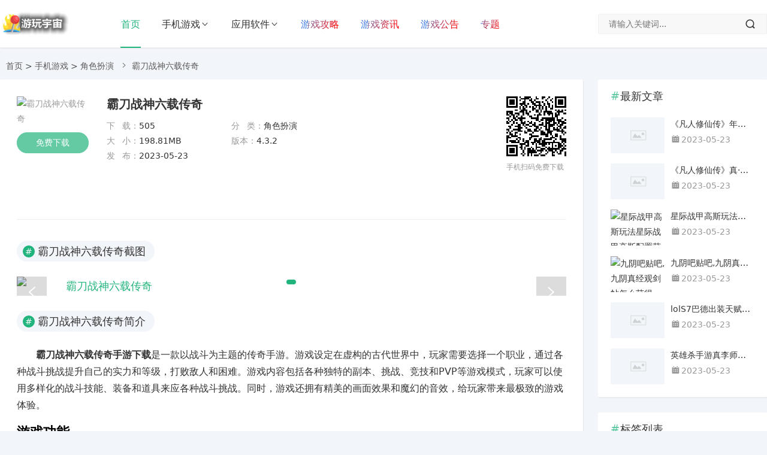

--- FILE ---
content_type: text/html; charset=utf-8
request_url: https://www.tuozhanwang.com/jsby/568.html
body_size: 9507
content:
<!DOCTYPE html>
<html lang="zh-CN">
<head>
<meta charset="UTF-8">
<meta name="viewport" content="width=device-width, initial-scale=1.0, minimum-scale=1.0, maximum-scale=1.0, user-scalable=no">
<meta name="renderer" content="webkit">
<meta name="force-rendering" content="webkit">
<meta http-equiv="X-UA-Compatible" content="IE=edge,Chrome=1">
<meta name="applicable-device" content="pc,mobile"> 
<link rel="canonical" href="/jsby/568.html" />
<title>霸刀战神六载传奇新版下载_霸刀战神六载传奇游戏下载_游玩宇宙</title>
<meta name="keywords" content="霸刀战神六载传奇下载" />
<meta name="description" content="霸刀战神六载传奇手游下载是一款以战斗为主题的传奇手游。游戏设定在虚构的古代世界中，玩家需要选择一个职业，通过各种战斗挑战提升自己的实力和等级，打败敌人和困难。游戏内容包括各种独特的副本、挑战、竞技和PVP等游戏模式，玩家可以使用多样化的战斗技能、装备和道具来应各种战斗挑战。同时，游戏还拥有精美的画面效果和魔幻的音效，给玩家带来最极致的游戏体验。" />

<meta property="og:type" content="soft"/>
<meta property="og:description" content="霸刀战神六载传奇手游下载是一款以战斗为主题的传奇手游。游戏设定在虚构的古代世界中，玩家需要选择一个职业，通过各种战斗挑战提升自己的实力和等级，打败敌人和困难。游戏内容包括各种独特的副本、挑战、竞技和PVP等游戏模式，玩家可以使用多样化的战斗技能、装备和道具来应各种战斗挑战。同时，游戏还拥有精美的画面效果和魔幻的音效，给玩家带来最极致的游戏体验。"/>
<meta property="og:soft:file_size" content="198.81MB"/>
<meta property="og:release_date" content="2023-05-23"/>
<meta property="og:soft:url" content="https://down.wsyhn.com/1_230614"/>

<link href="/favicon.ico" rel="shortcut icon" >
<link href="/skin/yisvip/css/font_1023710_dq7qlu7g7a5.css" rel="stylesheet">
<link href="/skin/yisvip/css/style.css" rel="stylesheet">
<link href="/skin/yisvip/css/swiper.min.css" rel="stylesheet">
<link href="/skin/yisvip/css/lightgallery.min.css" rel="stylesheet">
<script src="/skin/yisvip/js/jquery.min.js"></script>

<script src="/skin/yisvip/js/lazysizes.min.js" async=""></script>
<style type="text/css">a:hover,.c-title::after,.pc-nav .active,.pc-nav .sub-nav a:hover,#aside_hot .list-1,#aside_hot .list-2,#aside_hot .list-3,.recommend-b .category,.full-post .read-more,.flink a.iconfont:hover,.thumbs-btn,#cancel-reply,.art-content a,#tbCalendar a,.table_card .active,.table_card .tab li:hover,.footer a:hover,.app-list .download,.commentname a,.comment-at,#left_3 .download,#full-app .download{color:#;}.recommend-b .category,.full-post .read-more,.thumbs-btn,.art-content .tags:hover,#divCatalog li a:hover,#divContorPanel .cp-login a:hover, #divContorPanel .cp-vrs a:hover,.app-list .download:hover,.app-list .download,.app-main figure .download,#divCommentPost input.button,#divSearchPanel input[type='submit'],#left_3 .download,#full-app .download{border:1px solid #;} .art-content a:hover{border-bottom:1px dashed #;}.art-content blockquote{border-left:4px solid #;}::selection,::-moz-selection{background:#;}.thumbs_done,.thumbs-btn:hover,.pc-nav li a::before, .pc-nav .active::before,.art-content .tags:hover,#widget_aside_author .level,.full-post .read-more:hover,.recommend-b .category:hover,#middle_1 .download,#left_1 .download,.m-nav .sub-nav,.com-submit,.page-numbers,a.page-numbers:hover,#divCatalog li a:hover,#divTags li a:hover,#divContorPanel .cp-login a:hover,#divContorPanel .cp-vrs a:hover,#qr:hover,.btn.qq:hover,.toolbar .btn:hover,.dropdown-nav li a:hover,.dropdown-nav .active a,.dropdown-nav .active a:hover,#divSearchPanel input[type='submit'],#tbCalendar tbody a,.toolbar .btn,.app-list .download:hover,.app-main figure .download,.app-content .title-css .i,.related-item .download,#divCommentPost input.button,.header-top a:hover,#left_3 .download:hover,#full-app .download:hover,.title-topic .i,.topic-main .download{background-color:#;}#divTags li:nth-child(1) a{background-color:#d9f2fb;color:#1aa9fb;}#divTags li:nth-child(2) a{background-color:#d9fcda;color:#3ab14a;}#divTags li:nth-child(3) a{background-color:#fff3d0;color:#f67c23;}#divTags li:nth-child(4) a{background-color:#f8cbff;color:#a123db;}#divTags li:nth-child(5) a{background-color:#bbf1f2;color:#04839d;}#divTags li:nth-child(6) a{background-color:#ffdede;color:#e84f4f;}#divTags li:nth-child(7) a{background-color:#d9fcda;color:#3ab14a;}#divTags li:nth-child(8) a{background-color:#d9f2fb;color:#1aa9fb;}#divTags li:nth-child(9) a{background-color:#ffdede;color:#e84f4f;}#divTags li:nth-child(10) a{background-color:#f8cbff;color:#a123db;}#divTags li:nth-child(11) a{background-color:#fff3d0;color:#f67c23;}#divTags li:nth-child(12) a{background-color:#bbf1f2;color:#04839d;}#divTags li:nth-child(13) a{background-color:#bbf1f2;color:#3ab14a;}#divTags li:nth-child(14) a{background-color:#ffdede;color:#e84f4f;}#divTags li:nth-child(15) a{background-color:#d9fcda;color:#3ab14a;}#divTags li:nth-child(16) a{background-color:#d9f2fb;color:#1aa9fb;}#divTags li:nth-child(17) a{background-color:#d9f2fb;color:#a123db;}#divTags li:nth-child(18) a{background-color:#d9fcda;color:#04839d;}#divTags li:nth-child(19) a{background-color:#f8cbff;color:#a123db;}#divTags li:nth-child(20) a{background-color:#d9fcda;color:#3ab14a;}#divTags li:nth-child(21) a{background-color:#bbf1f2;color:#04839d;}#divTags li:nth-child(22) a{background-color:#d9fcda;color:#3ab14a;}#divTags li:nth-child(23) a{background-color:#f8cbff;color:#a123db;}#divTags li:nth-child(24) a{background-color:#f8cbff;color:#04839d;}#divTags li:nth-child(25) a{background-color:#ffdede;color:#e84f4f;}#divTags li:nth-child(26) a{background-color:#fff3d0;color:#f67c23;}#divTags li:nth-child(27) a{background-color:#d9fcda;color:#04839d;}#divTags li:nth-child(28) a{background-color:#d9fcda;color:#3ab14a;}#divTags li:nth-child(29) a{background-color:#d9fcda;color:#1aa9fb;}#divTags li:nth-child(30) a{background-color:#f8cbff;color:#a123db;}</style>
</head>
<body>
<header id="header" class="header header-fixed sb">
    <div class="h-wrap container clearfix">
    	<h2 class="logo-area fl">
    		<a href="https://www.tuozhanwang.com" title="游玩宇宙">
    			<img class="img" src="/skin/yisvip/picture/logo_default.png" alt="游玩宇宙" title="游玩宇宙"/>
    		</a>
    	</h2>  
    	<div class="m-nav-btn"><i class="iconfont icon-menu"></i></div>
    	<nav class="responsive-nav">
            <div class="pc-nav m-nav fl" data-type="index"  data-infoid="index">
                <ul class="nav-ul">
                    <li id="nvabar-item-index"><a href="/">首页</a></li>
                  
					<li id="navbar-category-1" class="li li-cate-1">
					<a href="/sy/">手机游戏</a>
					<span class="toggle-btn"><i class="iconfont icon-down"></i></span>
					<ul class="dropdown-nav nav-sb br sub-nav clearfix">
															<li id="navbar-category-1" class="li-subcate-1"><a href="/jsby/">角色扮演</a></li>
															<li id="navbar-category-2" class="li-subcate-2"><a href="/xx/">休闲益智</a></li>
															<li id="navbar-category-3" class="li-subcate-3"><a href="/dz/">动作格斗</a></li>
															<li id="navbar-category-4" class="li-subcate-4"><a href="/sj/">射击战争</a></li>
															<li id="navbar-category-5" class="li-subcate-5"><a href="/sc/">赛车竞速</a></li>
															<li id="navbar-category-6" class="li-subcate-6"><a href="/cl/">策略塔防</a></li>
															<li id="navbar-category-7" class="li-subcate-7"><a href="/mx/">冒险解谜</a></li>
															<li id="navbar-category-8" class="li-subcate-8"><a href="/mn/">模拟经营</a></li>
										</ul>
					</li>
					<li id="navbar-category-3" class="li li-cate-3">
					<a href="/soft/">应用软件</a>
					<span class="toggle-btn"><i class="iconfont icon-down"></i></span>
					<ul class="dropdown-nav nav-sb br sub-nav clearfix">
															<li id="navbar-category-31" class="li-subcate-31"><a href="/mh/">主题美化</a></li>
															<li id="navbar-category-32" class="li-subcate-32"><a href="/yd/">阅读学习</a></li>
															<li id="navbar-category-33" class="li-subcate-33"><a href="/dh/">导航出行</a></li>
															<li id="navbar-category-34" class="li-subcate-34"><a href="/sp/">影音视频</a></li>
															<li id="navbar-category-35" class="li-subcate-35"><a href="/aq/">手机安全</a></li>
															<li id="navbar-category-36" class="li-subcate-36"><a href="/wl/">社交网络</a></li>
															<li id="navbar-category-37" class="li-subcate-37"><a href="/xt/">系统优化</a></li>
															<li id="navbar-category-38" class="li-subcate-38"><a href="/llq/">手机浏览器</a></li>
															<li id="navbar-category-39" class="li-subcate-39"><a href="/tx/">摄影图像</a></li>
															<li id="navbar-category-40" class="li-subcate-40"><a href="/sh/">便捷生活</a></li>
															<li id="navbar-category-41" class="li-subcate-41"><a href="/my/">育儿母婴</a></li>
															<li id="navbar-category-42" class="li-subcate-42"><a href="/bg/">办公软件</a></li>
															<li id="navbar-category-43" class="li-subcate-43"><a href="/xw/">新闻资讯</a></li>
															<li id="navbar-category-44" class="li-subcate-44"><a href="/tq/">天气预报</a></li>
										</ul>
					</li>
															
					<li><a class="gradient" href="/gl/" target="_blank">游戏攻略</a></li>  
															
					<li><a class="gradient" href="/news/" target="_blank">游戏资讯</a></li>  
															
					<li><a class="gradient" href="/gg/" target="_blank">游戏公告</a></li>  
										<li><a class="gradient" href="/zt/" target="_blank">专题</a></li>  
				               </ul>
            </div> 
        </nav>
        <span id="search-button" class="search-button hidden fr"><i class="iconfont icon-search"></i></span>
        <div id="search-area" class="container br">
        	<form class="searchform clearfix" name="search" method="post" action="/e/search/index.php">
			<input type="hidden" name="show" value="title,newstext">
					
					<input type="hidden" name="tbname" value="news">
					<input type="hidden" name="tempid" value="1">
            	<input class="s-input br fl" type="text" name="keyboard" placeholder="请输入关键词..."> 
            	<button class="s-button fr br iconfont icon-search" type="submit" id="searchsubmit"></button>
        	</form>
        </div>         
    </div>
</header>

<nav class="dnfyxw breadcrumb container ellipsis">
    <a href="/">首页</a>&nbsp;>&nbsp;<a href="/sy/">手机游戏</a>&nbsp;>&nbsp;<a href="/jsby/">角色扮演</a>
        <i class="dnfyxw iconfont icon-right"></i>霸刀战神六载传奇                </nav>

<div id="content" class="dnfyxw content container clearfix">
	<div id="mainbox" class="dnfyxw article-box fl mb">
		        
<article class="dnfyxw app-main sb br">
    <div class="dnfyxw head-info mb clearfix">
        <figure class="dnfyxw figure fl">		
            <img class="dnfyxw img-cover br lazyload" src="/skin/yisvip/picture/default-app.png" data-src="https://img.tuozhanwang.com/img_dd/CP%3D2bQBzu9n1YFKfUNktr-tph%3DKnaDL0jV5xnR-WWMQ4dNLUUBKHW%3Dl9oxKApz3GmG3jlHKUmC7FeCNHp-IYX1HSa%3DYeo-dNgBa%3DvDL0jV7p7IMpm.jpg" alt="霸刀战神六载传奇" title="霸刀战神六载传奇">
        	<a rel="nofollow"  target="_blank" class="dnfyxw download brightness transition br" href="https://download.tuozhanwang.com/CP%3D2bQBzu9n1JCrXV%3DZSrD9Voya%3DkT3jlRa8lB79YBAAaMbFfyaHWPGqB4745">免费下载</a>           
        	
    	</figure>
    	<div class="dnfyxw main fl">
    	    <h1 class="dnfyxw title ellipsis"><a href="/jsby/568.html" title="霸刀战神六载传奇">霸刀战神六载传奇</a></h1>
            <p class="dnfyxw tag">
              		        	        	     
        	</p>
        	<ul class="dnfyxw clearfix">
        	    <li class="dnfyxw ellipsis fl">下&nbsp;&nbsp;&nbsp;载：<span><script src="/e/public/ViewClick/?classid=2&id=568&addclick=1"></script> </span></li>
        	    <li class="dnfyxw ellipsis fl">分&nbsp;&nbsp;&nbsp;类：<span>角色扮演</span></li>
        	    <li class="dnfyxw ellipsis fl">大&nbsp;&nbsp;&nbsp;小：<span>198.81MB </span></li>
        	    <li class="dnfyxw ellipsis fl">版本：<span>4.3.2 </span></li>
        	    <li class="dnfyxw ellipsis fl">发&nbsp;&nbsp;&nbsp;布：<span>2023-05-23</span></li>        	    
        	</ul>
    	</div>
    	<div class="dnfyxw hidden-sm-md-lg qr fr">
            <div id="qrcode"></div>
    	    <p class="dnfyxw p">手机扫码免费下载</p>
    	    
    	</div>
    </div>
<!--app详情页生成二维码-->
<script src="/skin/yisvip/js/jquery.qrcode.min.js"></script>
<script>
    $('#qrcode').qrcode({
        render: "canvas", //也可以替换为table
        width: 100,
        height: 100,
        text: "https://www.tuozhanwang.com/jsby/568.html"
    });
</script> 
    <!-- 广告位AD2  -->
                	<script src=/d/js/acmsd/thea2.js></script>
	<div class="dnfyxw app-content">
	    
        	  <div><p class="dnfyxw title-css"><span class="dnfyxw i">#</span>霸刀战神六载传奇截图</p></div>  
	    <div class="dnfyxw swiper-container">
	        <div class="dnfyxw swiper-wrapper" id="lightgallery">
				            	                <a href="" class="dnfyxw swiper-slide"><img src="" alt="霸刀战神六载传奇"></a>
	            	            	                
	            	            	               
	            	            	            	                        </div>
            <div class="dnfyxw swiper-pagination"></div>
            <p class="dnfyxw swiper-button-next iconfont icon-right"></p>
            <p class="dnfyxw swiper-button-prev iconfont icon-left"></p>
	    </div>
	    	    
				<div><p class="dnfyxw title-css"><span class="dnfyxw i">#</span>霸刀战神六载传奇简介</p></div>
				
	<p style="text-indent:2em;"><strong>霸刀战神六载传奇手游下载</strong>是一款以战斗为主题的传奇手游。游戏设定在虚构的古代世界中，玩家需要选择一个职业，通过各种战斗挑战提升自己的实力和等级，打败敌人和困难。游戏内容包括各种独特的副本、挑战、竞技和PVP等游戏模式，玩家可以使用多样化的战斗技能、装备和道具来应各种战斗挑战。同时，游戏还拥有精美的画面效果和魔幻的音效，给玩家带来最极致的游戏体验。</p><h3>游戏功能</h3><p style="text-indent:2em;">1.游戏中有各种有趣的玩法选择，如复活系统、野外boss刷新和寻宝。</p><p style="text-indent:2em;">2.快节奏的游戏让玩家保持警惕和激情，使游戏体验更加精彩。</p><p style="text-indent:2em;">3.随着玩家的升级，他们逐渐获得新的技能和特殊能力，使他们能够更好地抵抗敌人的攻击。</p><p style="text-indent:2em;">4.提供一个友好的社交系统，允许玩家在游戏中交流和合作，结交新朋友。<p><p style="text-align:center;"><img src="https://syimg.3dmgame.com/uploadimg/upload/image/20230519/20230519172246_31370.jpg" width="500" height="221" alt="" /></p></p></p><h3>游戏优势</h3><p style="text-indent:2em;">1.各种各样的老板，挑战他们将获得各种丰富的奖励，并在游戏中增强自己的实力。</p><p style="text-indent:2em;">2.在游戏中自由加入竞技场，挑战其他玩家，增强他们的竞争实力，并获得丰富的奖励。</p><p style="text-indent:2em;">3.激烈的公会战斗允许玩家加入公会并与其他玩家进行团队力量战斗，争夺更多荣誉和奖励。</p><p style="text-indent:2em;">4.游戏中有各种有趣的玩法选择，如复活系统、野外boss刷新和寻宝。</p><h3>游戏体验</h3><p style="text-indent:2em;">1.提供一个友好的社交系统，允许玩家在游戏中交流和合作，结交新朋友。</p><p style="text-indent:2em;">2.不同的装备属性可以带来不同的战斗能力和收益，提高玩家在PK中的获胜几率。</p><p style="text-indent:2em;">3.角色不断升级，增加新的技能和特殊能力，以更好地抵御敌人的攻击。</p><p style="text-indent:2em;">4.各种各样的老板，挑战他们将获得各种丰富的奖励，并在游戏中增强自己的实力。</p><h3>游戏评论</h3><p style="text-indent:2em;">免费交易和拍卖物品，你可以购买你想要的物品，也可以出售你不需要的物品来获得金币。一个非常全面的装备增强系统，允许玩家通过升级、锻造和增强来增强他们的装备属性。每个职业都有数百种技能，与你自己的习惯相匹配的技能组合，让你在游戏中更加精通。</p>
	   </div>
</article>
<!-- 广告位AD3  -->
    <div class="dnfyxw prev-next sb br mb clearfix">
	<p class="dnfyxw post-prev fl ellipsis">
				<span class="dnfyxw prev">上一个</span><strong><a href='/jsby/567.html'>180皓月合击</a></strong>
			</p>
	<p class="dnfyxw post-next fr ellipsis">
				<span class="dnfyxw next">下一个</span><strong><a href='/jsby/569.html'>至尊龙吟</a></strong>
			</p>
</div>
<!--优先调用同分类-->
<div class="dnfyxw related-item sb br mb">
	<p class="dnfyxw c-title"><span class="dnfyxw name">猜你喜欢</span></p>
    <ul class="dnfyxw ul clearfix">
		     	<li class="dnfyxw item fl">
		<a class="dnfyxw thumbnail" href="/mx/362.html" title="躺平发育正版下载">		
            <img class="dnfyxw img-cover br" src="https://img.tuozhanwang.com/img_dd/CP%3D2bQBzu9n1YFKfUNktr-tph%3DKnaDL0jV5xnR-WWMQ4dNLUUBKHW%3Dl9oxK8pz32nFHjlHKElBL5fBtLnA4IczH6b%3DZ2m-dNgBa%3DvDL0jV7p7IMpm.jpg" alt="躺平发育正版下载" title="躺平发育正版下载">		
        </a>
        <h2 class="dnfyxw title ellipsis"><a href="/mx/362.html" title="躺平发育正版下载">躺平发育正版下载</a><span class="dnfyxw sub ellipsis">25次下载</span></h2>
        <a rel="nofollow" class="dnfyxw download br" href="/mx/362.html">下载</a>
    </li>     	<li class="dnfyxw item fl">
		<a class="dnfyxw thumbnail" href="/mx/541.html" title="荒野行动网易官方下载">		
            <img class="dnfyxw img-cover br" src="https://img.tuozhanwang.com/img_dd/CP%3D2bQBzu9n1YFKfUNktr-tph%3DKnaDL0jV5xnR-WWMQ4dNLUUBKHW%3Dl9oxK4pzH6nEHjlHKEiBL1ZANvp%3D4MYzXOg%3DZ2m-dNgBa%3DvDL0jV7p7IMpm.jpg" alt="荒野行动网易官方下载" title="荒野行动网易官方下载">		
        </a>
        <h2 class="dnfyxw title ellipsis"><a href="/mx/541.html" title="荒野行动网易官方下载">荒野行动网易官方下载</a><span class="dnfyxw sub ellipsis">12次下载</span></h2>
        <a rel="nofollow" class="dnfyxw download br" href="/mx/541.html">下载</a>
    </li>     	<li class="dnfyxw item fl">
		<a class="dnfyxw thumbnail" href="/mn/243.html" title="王者荣耀云游戏免登陆版">		
            <img class="dnfyxw img-cover br" src="https://img.tuozhanwang.com/img_dd/CP%3D2bQBzu9n1YFKfUNktr-tph%3DKnaDL0jV5xnR-WWMQ4dNLUUBKHW%3Dl9oxK4pzH6nEnjlHKArDL9ZC9Ho%3DIIX0nKe%3DZ2m-dNgBa%3DvDL0jV7p7IMpm.jpg" alt="王者荣耀云游戏免登陆版" title="王者荣耀云游戏免登陆版">		
        </a>
        <h2 class="dnfyxw title ellipsis"><a href="/mn/243.html" title="王者荣耀云游戏免登陆版">王者荣耀云游戏免登陆版</a><span class="dnfyxw sub ellipsis">19次下载</span></h2>
        <a rel="nofollow" class="dnfyxw download br" href="/mn/243.html">下载</a>
    </li>     	<li class="dnfyxw item fl">
		<a class="dnfyxw thumbnail" href="/xx/477.html" title="地铁跑酷hc全人物滑板解锁版">		
            <img class="dnfyxw img-cover br" src="https://img.tuozhanwang.com/img_dd/CP%3D2bQBzu9n1YFKfUNktr-tph%3DKnaDL0jV5xnR-WWMQ4dNLUUBKHW%3Dl9oxKApz3CmFnjlHKUjC75XANDn-oIVz3Kd%3DZ2m-dNgBa%3DvDL0jV7p7IMpm.jpg" alt="地铁跑酷hc全人物滑板解锁版" title="地铁跑酷hc全人物滑板解锁版">		
        </a>
        <h2 class="dnfyxw title ellipsis"><a href="/xx/477.html" title="地铁跑酷hc全人物滑板解锁版">地铁跑酷hc全人物滑板解锁版</a><span class="dnfyxw sub ellipsis">22次下载</span></h2>
        <a rel="nofollow" class="dnfyxw download br" href="/xx/477.html">下载</a>
    </li>     	<li class="dnfyxw item fl">
		<a class="dnfyxw thumbnail" href="/mx/394.html" title="躺平发育加强版">		
            <img class="dnfyxw img-cover br" src="https://img.tuozhanwang.com/img_dd/CP%3D2bQBzu9n1YFKfUNktr-tph%3DKnaDL0jV5xnR-WWMQ4dNLUUBKHW%3Dl9oxK8pz32mF3jlHKEkBblgA9Dp%3D4AV0XWf%3DZ2m-dNgBa%3DvDL0jV7p7IMpm.jpg" alt="躺平发育加强版" title="躺平发育加强版">		
        </a>
        <h2 class="dnfyxw title ellipsis"><a href="/mx/394.html" title="躺平发育加强版">躺平发育加强版</a><span class="dnfyxw sub ellipsis">17次下载</span></h2>
        <a rel="nofollow" class="dnfyxw download br" href="/mx/394.html">下载</a>
    </li>     	<li class="dnfyxw item fl">
		<a class="dnfyxw thumbnail" href="/jsby/126.html" title="大千世界破解版0.108">		
            <img class="dnfyxw img-cover br" src="/d/file/bigpic/20201006/22/decvdkvwyth.png" alt="大千世界破解版0.108" title="大千世界破解版0.108">		
        </a>
        <h2 class="dnfyxw title ellipsis"><a href="/jsby/126.html" title="大千世界破解版0.108">大千世界破解版0.108</a><span class="dnfyxw sub ellipsis">88次下载</span></h2>
        <a rel="nofollow" class="dnfyxw download br" href="/jsby/126.html">下载</a>
    </li>     	<li class="dnfyxw item fl">
		<a class="dnfyxw thumbnail" href="/jsby/10.html" title="天地祖神官方版">		
            <img class="dnfyxw img-cover br" src="/d/file/bigpic/20201006/22/1xyxo1fw541.png" alt="天地祖神官方版" title="天地祖神官方版">		
        </a>
        <h2 class="dnfyxw title ellipsis"><a href="/jsby/10.html" title="天地祖神官方版">天地祖神官方版</a><span class="dnfyxw sub ellipsis">25次下载</span></h2>
        <a rel="nofollow" class="dnfyxw download br" href="/jsby/10.html">下载</a>
    </li>     	<li class="dnfyxw item fl">
		<a class="dnfyxw thumbnail" href="/dz/201.html" title="狩猎少女和超能力大叔结局攻略">		
            <img class="dnfyxw img-cover br" src="https://img.tuozhanwang.com/img_dd/CP%3D2bQBzu9n1YFKfUNktr-tph%3DKnaDL0jV5xnR-WWMQ4dNLUUBKHW%3Dl9oxK8pz3GnFXjlHKIlCb1XC93oA4MbzXSZ%3DYeo-dNgBa%3DvDL0jV7p7IMpm.jpg" alt="狩猎少女和超能力大叔结局攻略" title="狩猎少女和超能力大叔结局攻略">		
        </a>
        <h2 class="dnfyxw title ellipsis"><a href="/dz/201.html" title="狩猎少女和超能力大叔结局攻略">狩猎少女和超能力大叔结局攻略</a><span class="dnfyxw sub ellipsis">21次下载</span></h2>
        <a rel="nofollow" class="dnfyxw download br" href="/dz/201.html">下载</a>
    </li>  
    	
    	
        </ul>
</div>
<!--攻略相关文章同分类$navinfor[title]-->
<div class="dnfyxw related-art sb br mb">
	<p class="dnfyxw c-title"><span class="dnfyxw name">霸刀战神六载传奇相关攻略</span></p>
    <ul class="dnfyxw ul clearfix">
	       
      
        
        </ul>
</div>
<!--公告相关文章同分类-->
<div class="dnfyxw related-art sb br mb">
	<p class="dnfyxw c-title"><span class="dnfyxw name">霸刀战神六载传奇相关公告</span></p>
    <ul class="dnfyxw ul clearfix">
	       
      
        
        </ul>
</div>  
<!--资讯相关文章同分类-->
<div class="dnfyxw related-art sb br mb">
	<p class="dnfyxw c-title"><span class="dnfyxw name">霸刀战神六载传奇相关资讯</span></p>
    <ul class="dnfyxw ul clearfix">
	       
      
        
        </ul>
</div>
      	
	</div>
    <aside id="sidebar" class="dnfyxw hidden-sm-md-lg fr">
        <div class="dnfyxw theiaStickySidebar">
            
<section id="aside_hot_comment" class="dnfyxw widget widget_aside_hot_comment sb br mb">
            <p class="dnfyxw c-title mb10"><span class="dnfyxw name">最新文章</span></p>
    
                  
        <ul class="dnfyxw widget-content aside_hot_comment">
                		  <li class="dnfyxw list clearfix">
            <a href="/gg/5.html" title="《凡人修仙传》年中大促618超值返利豪华回馈">
                <span class="dnfyxw img-wrap fl">
                    <img class="dnfyxw img-cover br random-img lazyload" src="/skin/yisvip/picture/default-art.png" data-src="" alt="《凡人修仙传》年中大促618超值返利豪华回馈" title="《凡人修仙传》年中大促618超值返利豪华回馈">
                </span>
                <div class="dnfyxw new-text">
                    <p class="dnfyxw title ellipsis">《凡人修仙传》年中大促618超值返利豪华回馈</p>
                    <div class="dnfyxw info">
                        <span class="dnfyxw time"><i class="dnfyxw iconfont icon-time"></i>2023-05-23</span>
                    </div>
                </div>
            </a>
        </li>
                          		  <li class="dnfyxw list clearfix">
            <a href="/gg/4.html" title="《凡人修仙传》真·狩猎场分合服维护公告">
                <span class="dnfyxw img-wrap fl">
                    <img class="dnfyxw img-cover br random-img lazyload" src="/skin/yisvip/picture/default-art.png" data-src="" alt="《凡人修仙传》真·狩猎场分合服维护公告" title="《凡人修仙传》真·狩猎场分合服维护公告">
                </span>
                <div class="dnfyxw new-text">
                    <p class="dnfyxw title ellipsis">《凡人修仙传》真·狩猎场分合服维护公告</p>
                    <div class="dnfyxw info">
                        <span class="dnfyxw time"><i class="dnfyxw iconfont icon-time"></i>2023-05-23</span>
                    </div>
                </div>
            </a>
        </li>
                    
        		          		  		  <li class="dnfyxw list clearfix">
        		      <a href="/news/4.html" title="星际战甲高斯玩法星际战甲高斯配置获得">
        		          <span class="dnfyxw img-wrap fl">
        		              <img class="dnfyxw img-cover br random-img lazyload" src="/skin/yisvip/picture/default-art.png" data-src="/d/file/2021/04-10/small966396109cc5509aef6e1f0344a5464f1618067112.jpg" alt="星际战甲高斯玩法星际战甲高斯配置获得" title="星际战甲高斯玩法星际战甲高斯配置获得">
        		          </span>
        		          <div class="dnfyxw new-text">
        		              <p class="dnfyxw title ellipsis">星际战甲高斯玩法星际战甲高斯配置获得</p>
        		              <div class="dnfyxw info">
        		                  <span class="dnfyxw time"><i class="dnfyxw iconfont icon-time"></i>2023-05-23</span>
        		              </div>
        		          </div>
        		      </a>
        		  </li>
        		                    		  		  <li class="dnfyxw list clearfix">
        		      <a href="/news/3.html" title="九阴吧贴吧,九阴真经观剑帖怎么获得">
        		          <span class="dnfyxw img-wrap fl">
        		              <img class="dnfyxw img-cover br random-img lazyload" src="/skin/yisvip/picture/default-art.png" data-src="/d/file/2021/02-08/small69bd6e1701e97c92bbff99e865bb95101612780401.jpg" alt="九阴吧贴吧,九阴真经观剑帖怎么获得" title="九阴吧贴吧,九阴真经观剑帖怎么获得">
        		          </span>
        		          <div class="dnfyxw new-text">
        		              <p class="dnfyxw title ellipsis">九阴吧贴吧,九阴真经观剑帖怎么获得</p>
        		              <div class="dnfyxw info">
        		                  <span class="dnfyxw time"><i class="dnfyxw iconfont icon-time"></i>2023-05-23</span>
        		              </div>
        		          </div>
        		      </a>
        		  </li>
        		             
        			        					  <li class="dnfyxw list clearfix">
        			    <a href="/gl/5650.html" title="lolS7巴德出装天赋符文加点玩法全攻略解析">
        			        <span class="dnfyxw img-wrap fl">
        			            <img class="dnfyxw img-cover br random-img lazyload" src="/skin/yisvip/picture/default-art.png" data-src="" alt="lolS7巴德出装天赋符文加点玩法全攻略解析" title="lolS7巴德出装天赋符文加点玩法全攻略解析">
        			        </span>
        			        <div class="dnfyxw new-text">
        			            <p class="dnfyxw title ellipsis">lolS7巴德出装天赋符文加点玩法全攻略解析</p>
        			            <div class="dnfyxw info">
        			                <span class="dnfyxw time"><i class="dnfyxw iconfont icon-time"></i>2023-05-23</span>
        			            </div>
        			        </div>
        			    </a>
        			</li>
        			                  					  <li class="dnfyxw list clearfix">
        			    <a href="/gl/5649.html" title="英雄杀手游真李师师关卡通关攻略解析">
        			        <span class="dnfyxw img-wrap fl">
        			            <img class="dnfyxw img-cover br random-img lazyload" src="/skin/yisvip/picture/default-art.png" data-src="" alt="英雄杀手游真李师师关卡通关攻略解析" title="英雄杀手游真李师师关卡通关攻略解析">
        			        </span>
        			        <div class="dnfyxw new-text">
        			            <p class="dnfyxw title ellipsis">英雄杀手游真李师师关卡通关攻略解析</p>
        			            <div class="dnfyxw info">
        			                <span class="dnfyxw time"><i class="dnfyxw iconfont icon-time"></i>2023-05-23</span>
        			            </div>
        			        </div>
        			    </a>
        			</li>
        			           
                    </ul>  
                
    </section>
<section id="divTags" class="dnfyxw widget widget_tags sb br mb">
            <p class="dnfyxw c-title mb10"><span class="dnfyxw name">标签列表</span></p>
    
                    
            <ul class="dnfyxw widget-content divTags">
							<li><a href="/tag/145-0/">悬空城怎么开<span class="dnfyxw tag-count"> (2)</span></a></li>
			<li><a href="/tag/170-0/">英雄联盟重开<span class="dnfyxw tag-count"> (1)</span></a></li>
			<li><a href="/tag/169-0/">黑龙宝宝<span class="dnfyxw tag-count"> (1)</span></a></li>
			<li><a href="/tag/132-0/">新兽血沸腾<span class="dnfyxw tag-count"> (1)</span></a></li>
			<li><a href="/tag/138-0/">腥城下载<span class="dnfyxw tag-count"> (1)</span></a></li>
			<li><a href="/tag/140-0/">疯狂打企鹅<span class="dnfyxw tag-count"> (1)</span></a></li>
			<li><a href="/tag/144-0/">天天酷跑赤焰神马<span class="dnfyxw tag-count"> (1)</span></a></li>
			<li><a href="/tag/147-0/">机甲小子测试版<span class="dnfyxw tag-count"> (1)</span></a></li>
			<li><a href="/tag/150-0/">塞纳里奥议会<span class="dnfyxw tag-count"> (1)</span></a></li>
			<li><a href="/tag/1-0/">闯关<span class="dnfyxw tag-count"> (0)</span></a></li>
			<li><a href="/tag/3-0/">趣味<span class="dnfyxw tag-count"> (0)</span></a></li>
			<li><a href="/tag/4-0/">休闲<span class="dnfyxw tag-count"> (0)</span></a></li>
			<li><a href="/tag/5-0/">驾驶<span class="dnfyxw tag-count"> (0)</span></a></li>
			<li><a href="/tag/6-0/">赛车<span class="dnfyxw tag-count"> (0)</span></a></li>
  
</ul>

</ul>
                
    </section>
<section id="divComments" class="dnfyxw widget widget_comments sb br mb">
            <p class="dnfyxw c-title mb10"><span class="dnfyxw name">推荐应用</span></p>
    
                            <ul class="dnfyxw widget-content divComments">
							
														<li class="dnfyxw list clearfix"><span class="dnfyxw avatar fl"><a href="/mn/525.html"><img class="dnfyxw lazyload" src="/skin/yisvip/picture/default-app.png" data-src="https://img.tuozhanwang.com/img_dd/CP%3D2bQBzu9n1YFKfUNktr-tph%3DKnaDL0jV5xnR-WWMQ4dNLUUBKHW%3Dl9oxK4pzH6mF3jlHKArCLxYA9Ht-IQb03OZ%3DZ2m-dNgBa%3DvDL0jV7p7IMpm.jpg" alt="星露谷物语1.5手机版汉化下载" title="星露谷物语1.5手机版汉化下载"></a></span><div class="dnfyxw title"><a class="dnfyxw a ellipsis" href="/mn/525.html" title="星露谷物语1.5手机版汉化下载">星露谷物语1.5手机版汉化下载</a><div class="dnfyxw info ellipsis"><span class="dnfyxw time"><i class="dnfyxw iconfont icon-time"></i>05-23</span><span class="dnfyxw author"><i class="dnfyxw iconfont icon-user"></i> </span></div></div></li>
														<li class="dnfyxw list clearfix"><span class="dnfyxw avatar fl"><a href="/sj/220.html"><img class="dnfyxw lazyload" src="/skin/yisvip/picture/default-app.png" data-src="https://img.tuozhanwang.com/img_dd/CP%3D2bQBzu9n1YFKfUNktr-tph%3DKnaDL0jV5xnR-WWMQ4dNLUUBKHW%3Dl9oxKApz3GnEHjlHKUmCrtcA9%3Dk-YYYzHKb%3DYeo-dNgBa%3DvDL0jV7p7IMpm.jpg" alt="RiftRapture" title="RiftRapture"></a></span><div class="dnfyxw title"><a class="dnfyxw a ellipsis" href="/sj/220.html" title="RiftRapture">RiftRapture</a><div class="dnfyxw info ellipsis"><span class="dnfyxw time"><i class="dnfyxw iconfont icon-time"></i>05-23</span><span class="dnfyxw author"><i class="dnfyxw iconfont icon-user"></i> </span></div></div></li>
														<li class="dnfyxw list clearfix"><span class="dnfyxw avatar fl"><a href="/sj/578.html"><img class="dnfyxw lazyload" src="/skin/yisvip/picture/default-app.png" data-src="https://img.tuozhanwang.com/img_dd/CP%3D2bQBzu9n1YFKfUNktr-tph%3DKnaDL0jV5xnR-WWMQ4dNLUUBKHW%3Dl9oxKApz3GmG3jlHKUmC7FdANLo-oQZ03Of%3DZ2m-dNgBa%3DvDL0jV7p7IMpm.jpg" alt="绝地海岛求生" title="绝地海岛求生"></a></span><div class="dnfyxw title"><a class="dnfyxw a ellipsis" href="/sj/578.html" title="绝地海岛求生">绝地海岛求生</a><div class="dnfyxw info ellipsis"><span class="dnfyxw time"><i class="dnfyxw iconfont icon-time"></i>05-23</span><span class="dnfyxw author"><i class="dnfyxw iconfont icon-user"></i> </span></div></div></li>
														<li class="dnfyxw list clearfix"><span class="dnfyxw avatar fl"><a href="/jsby/151.html"><img class="dnfyxw lazyload" src="/skin/yisvip/picture/default-app.png" data-src="/d/file/bigpic/20201006/22/ydxb524lmcx.jpg" alt="地下城与妖姬官方版" title="地下城与妖姬官方版"></a></span><div class="dnfyxw title"><a class="dnfyxw a ellipsis" href="/jsby/151.html" title="地下城与妖姬官方版">地下城与妖姬官方版</a><div class="dnfyxw info ellipsis"><span class="dnfyxw time"><i class="dnfyxw iconfont icon-time"></i>05-23</span><span class="dnfyxw author"><i class="dnfyxw iconfont icon-user"></i> </span></div></div></li>
														<li class="dnfyxw list clearfix"><span class="dnfyxw avatar fl"><a href="/mx/514.html"><img class="dnfyxw lazyload" src="/skin/yisvip/picture/default-app.png" data-src="https://img.tuozhanwang.com/img_dd/CP%3D2bQBzu9n1YFKfUNktr-tph%3DKnaDL0jV5xnR-WWMQ4dNLUUBKHW%3Dl9oxKApz3GnEnjlHKUmCL1fA9Ln-YIVz3Kd%3DZ2m-dNgBa%3DvDL0jV7p7IMpm.jpg" alt="Granny2" title="Granny2"></a></span><div class="dnfyxw title"><a class="dnfyxw a ellipsis" href="/mx/514.html" title="Granny2">Granny2</a><div class="dnfyxw info ellipsis"><span class="dnfyxw time"><i class="dnfyxw iconfont icon-time"></i>05-23</span><span class="dnfyxw author"><i class="dnfyxw iconfont icon-user"></i> </span></div></div></li>
														<li class="dnfyxw list clearfix"><span class="dnfyxw avatar fl"><a href="/jsby/309.html"><img class="dnfyxw lazyload" src="/skin/yisvip/picture/default-app.png" data-src="https://img.tuozhanwang.com/img_dd/CP%3D2bQBzu9n1YFKfUNktr-tph%3DKnaDL0jV5xnR-WWMQ4dNLUUBKHW%3Dl9oxK8pz32nFXjlHKElBb9dBt7r%3D4UZzHaY%3DYeo-dNgBa%3DvDL0jV7p7IMpm.jpg" alt="天下布魔魔改无限调教版" title="天下布魔魔改无限调教版"></a></span><div class="dnfyxw title"><a class="dnfyxw a ellipsis" href="/jsby/309.html" title="天下布魔魔改无限调教版">天下布魔魔改无限调教版</a><div class="dnfyxw info ellipsis"><span class="dnfyxw time"><i class="dnfyxw iconfont icon-time"></i>05-23</span><span class="dnfyxw author"><i class="dnfyxw iconfont icon-user"></i> </span></div></div></li>
							 
							
							</ul>
                
    </section>        </div>
    </aside>
</div>

<footer class="footer">
    <div class="main container">
        <div class="f-about">
            <p>
                Copyright © 2019-2025 <a href="/" target="_blank">游玩宇宙</a> <a class="icp" target="_blank" rel="nofollow" href="http://beian.miit.gov.cn">877231</a>
<span class="contact">QQ:3132352829</span>                <span class="diy fr">

<a href="/sm.html" rel="nofollow">声明</a><i>|</i>
<a href="/sitemap.xml">网站地图</a><i>|</i>
<a href="/tags.html">标签云</a><i>|</i>


</span>            </p>
<p>本站所有游戏均来自互联网收集而来，仅为个人收集用途，版权归原创者所有，如果侵犯了你的权益，请联系我们，我们会在24小时内确认删除。</p>
        </div>
    </div>  
    <div id="toolbar" class="toolbar ">
        <div id="totop" class="btn hidden br transition"><i class="iconfont icon-totop"></i></div>
    </div>
</footer>
<div id="mask-hidden" class="dnfyxw mask-hidden transition"></div>
<script src="/skin/yisvip/js/common.js"></script>

<script src="/skin/yisvip/js/swiper.min.js"></script>
<!-- 周|月|年|热榜tab -->
<script>
	$(document).ready(function(e) {
		$(".table_card .tab li").click(function() {
			$(".table_card .tab li").eq($(this).index()).addClass("active").siblings().removeClass("active");
			$(".table_card .tabCon ul").hide().eq($(this).index()).show();
		})
	});
</script>
 
<!-- app详情截图Swiper -->
<script>
    var swiper2 = new Swiper('.swiper-container', {
    pagination: '.swiper-pagination',
    nextButton: '.swiper-button-next',
    prevButton: '.swiper-button-prev', 
    slidesPerView: 3,
    paginationClickable: true,
    spaceBetween: 20
});
</script>


 
<!--lightgallery.js-->
<script src="/skin/yisvip/js/lightgallery.min.js"></script> 
<script src="/skin/yisvip/js/lg-thumbnail.min.js"></script> 
<script src="/skin/yisvip/js/lg-zoom.min.js"></script>
<script>
    lightGallery(document.getElementById('lightgallery'));
</script>  
 
<!--纠错btn平滑跳锚点-->
<script>
    $("#wrong-btn").click(function () {
        $("html, body").animate({scrollTop: $($(this).attr("href")).offset().top -20+ "px"}, 500);
        return false;
    });
</script>

</body>
</html>

--- FILE ---
content_type: text/html; charset=utf-8
request_url: https://www.tuozhanwang.com/e/public/ViewClick/?classid=2&id=568&addclick=1
body_size: -41
content:
document.write('505');

--- FILE ---
content_type: text/css
request_url: https://www.tuozhanwang.com/skin/yisvip/css/style.css
body_size: 14267
content:
@charset "utf-8";
/*==========reset=========*/
html{font-size:100%;overflow-y:scroll;-webkit-text-size-adjust:100%;-ms-text-size-adjust:100%;text-rendering:optimizelegibility}
*,:after,:before{-webkit-box-sizing:border-box;-moz-box-sizing:border-box;box-sizing:border-box}
article,aside,blockquote,body,button,code,dd,details,dl,dt,fieldset,figcaption,figure,footer,form,h1,h2,h3,h4,h5,h6,header,hr,html,input,legend,li,menu,nav,ol,p,pre,section,td,textarea,th,ul{margin:0;padding:0}
article,aside,details,figcaption,figure,footer,header,menu,nav,section{display:block}
audio,canvas,video{display:inline-block}
body,button,input,select,textarea{font:400 14px/1.8 PingFang SC,Lantinghei SC,Microsoft Yahei,Hiragino Sans GB,Microsoft Sans Serif,WenQuanYi Micro Hei,sans}
button::-moz-focus-inner,input::-moz-focus-inner{padding:0;border:0}
table{border-collapse:collapse;border-spacing:0}
fieldset,img{border:0}
li,ul{list-style:none}
.art-content li,.art-content ul{list-style:inherit}
a{text-decoration:none}
a:hover{text-decoration:none}
small{font-size:.9em}
input,textarea,button{outline:0}
h1,h2,h3,h4,h5,h6{font-family:PingFang SC,Verdana,Helvetica Neue,Microsoft Yahei,Hiragino Sans GB,Microsoft Sans Serif,WenQuanYi Micro Hei,sans-serif;font-size:100%;font-weight:600;color:#000;line-height:1.35}
code,pre,pre tt{font-family:Courier,'Courier New',monospace}
pre{background:#f8f8f8;border:1px solid #ddd;padding:1em 1.5em;display:block;-webkit-overflow-scrolling:touch}
hr{border:none;border-bottom:1px solid #cfcfcf;margin-bottom:.8em;height:10px}
.textwrap,.textwrap td,.textwrap th{word-wrap:break-word;word-break:break-all}
.textwrap-table{table-layout:fixed}
.serif{font-family:Palatino,Optima,Georgia,serif}
img{max-width:100%}
/*移除ios默认样式*/
input,textarea,button{outline-style:none;-webkit-appearance:none;}
/*==========global color=========*/
html{color:#333;background:#f2f5f9}
a{color:#333}
a:hover{color:#21b47c}
::selection{background:#21b47c;color:#fff}
::-moz-selection{background:#21b47c;color:#fff}
/*==========public class=========*/
.clearfix:after{content:".";display:block;height:0;clear:both;visibility:hidden}
.clear{clear:both}
.fl{float:left}
.fr{float:right}
.bn{border:none!important}
.pd{padding:1.5em}
.mb{margin-bottom:25px}
.mb10{margin-bottom:10px}
.mt{margin-top:25px}
.mr{margin-right:25px}
.br{-moz-border-radius:2px;-webkit-border-radius:2px;border-radius:2px}
.sb{box-shadow: 1px 1px 1px #e6e6eb;border-bottom: 1px solid #eef1f5;background:#fff}
.nav-sb{box-shadow: 0 1px 2px 0 rgba(0,0,0,.1);background:#fff}
.container{max-width:1280px;margin:0 auto}
.transition{-webkit-transition:all ease .4s;-moz-transition:all ease .4s;-ms-transition:all ease .4s;-o-transition:all ease .4s;transition:all ease .4s}
.img-cover{object-fit:cover}
/*=====渐变扫光=====*/
.gradient{background-image: -webkit-linear-gradient(-30deg, #539FF1, #f00 30%, #002DBF 70%, #539FF1);-webkit-text-fill-color: transparent;-webkit-background-clip: text;-webkit-background-size: 200% 100%;-webkit-animation: text-background-animation 2s infinite linear;}
@-webkit-keyframes text-background-animation {0% {background-position:20% 0}100% {background-position:-120% 0}}
@keyframes text-background-animation {0% {background-position:20% 0}100% {background-position:-120% 0}}
/*单行文本溢出省略*/
.ellipsis{overflow:hidden;text-overflow:ellipsis;white-space:nowrap}
/*两行文本溢出省略*/
.multi-ellipsis{position:relative;line-height:1.6em!important;height:3.2em!important;overflow:hidden}
.multi-ellipsis:after{content:"";font-weight:700;position:absolute;bottom:0;right:0;padding-left:20px;background:-webkit-linear-gradient(left,transparent,#fff 62%);background:-o-linear-gradient(right,transparent,#fff 62%);background:-moz-linear-gradient(right,transparent,#fff 62%);background:linear-gradient(to right,transparent,#fff 62%)}
/*hover时提升按钮颜色明度*/
.brightness:hover{-webkit-filter:brightness(1.2);filter:brightness(1.2);-webkit-transition:all ease .4s;-moz-transition:all ease .4s;-ms-transition:all ease .4s;-o-transition:all ease .4s;transition:all ease .4s}
/*修改不同视口下公共类属性的值*/
@media screen and (max-width:1200px){.mb{margin-bottom:10px}
.m-multi-ellipsis{position:relative;line-height:1.4em!important;height:2.8em!important;overflow:hidden}
.m-multi-ellipsis:after{content:"";font-weight:700;position:absolute;bottom:0;right:0;padding-left:20px;background:-webkit-linear-gradient(left,transparent,#fff 62%);background:-o-linear-gradient(right,transparent,#fff 62%);background:-moz-linear-gradient(right,transparent,#fff 62%);background:linear-gradient(to right,transparent,#fff 62%)}
}
/*不同视口下对html的显隐*/
.hidden{display:none}
@media screen and (max-width:1200px){.hidden-sm-md-lg{display:none!important}
}
@media screen and (max-width:768px){.hidden-sm{display:none!important}
}
@media screen and (min-width:769px) and (max-width:992px){.hidden-md{display:none!important}
}
@media screen and (min-width:993px) and (max-width:1200px){.hidden-lg{display:none!important}
}
@media screen and (min-width:1201px){.hidden-xl{display:none!important}
}
/*========标题栏组件样式========*/
.flink,.full-post,.related-art,.widget,#left_1,#left_2,#left_3,#middle_1,#middle_2,#full-post,#full-app,.related-item,.comment-list,.comment-submit{padding:1.5em}
.c-title{font-size:18px;padding-bottom:.5em;margin-top:-.5em;position:relative;padding-left:16px;}
.c-title:after{content:"#";color:#21b47c;opacity:.7;left:0;width:5px;height:20px;top:0;position:absolute;-webkit-transition:.5s;-moz-transition:.5s;-ms-transition:.5s;-o-transition:.5s;transition:.5s}
/*========图片缩放效果========*/
#left_2 .thumbnail img,#aside_hot_comment .list img,#full-post .thumbnail img,.article-list img{-webkit-transition: all 0.5s ease-out 0s;-moz-transition: all 0.5s ease-out 0s;-ms-transition: all 0.5s ease-out 0s;-o-transition: all 0.5s ease-out 0s;transition: all 0.5s ease-out 0s;}
#left_2 .thumbnail:hover img,#aside_hot_comment .list:hover img,#full-post .thumbnail:hover img,.article-list:hover img{-webkit-transform: rotate(3deg) scale(1.2);-moz-transform: rotate(3deg) scale(1.2);-ms-transform: rotate(3deg) scale(1.2);-o-transform: rotate(3deg) scale(1.2);transform: rotate(3deg) scale(1.2);}
/*========animated========*/
.animated {-webkit-animation-duration:.5s;-moz-animation-duration:.5s;-o-animation-duration:.5s;animation-duration:.5s;-webkit-animation-fill-mode:both;-moz-animation-fill-mode:both;-o-animation-fill-mode:both;animation-fill-mode:both}
@-webkit-keyframes slideDown {0% {-webkit-transform:translateY(-80px)}100% {-webkit-transform:translateY(0)}}
@-moz-keyframes slideDown {0% {-moz-transform:translateY(-80px)}100% {-moz-transform:translateY(0)}}
@-o-keyframes slideDown {0% {-o-transform:translateY(-80px)}100% {-o-transform:translateY(0)}}
@keyframes slideDown {0% {transform:translateY(-80px)}100% {transform:translateY(0)}}
.animated.slideDown {-webkit-animation-name:slideDown;-moz-animation-name:slideDown;-o-animation-name:slideDown;animation-name:slideDown}
@-webkit-keyframes slideUp {0% {-webkit-transform:translateY(0)}100% {-webkit-transform:translateY(-80px)}}
@-moz-keyframes slideUp {0% {-moz-transform:translateY(0)}100% {-moz-transform:translateY(-80px)}}
@-o-keyframes slideUp {0% {-o-transform:translateY(0)}100% {-o-transform:translateY(-80px)}}
@keyframes slideUp {0% {transform:translateY(0)}100% {transform:translateY(-80px)}}
.animated.slideUp {-webkit-animation-name:slideUp;-moz-animation-name:slideUp;-o-animation-name:slideUp;animation-name:slideUp}
/*========header========*/
.header-fixed{position:fixed;z-index:10;right:0;left:0;top:0;}
.header{height:80px;font-size:100%;width:100%;z-index:9;}
.h-wrap{height:80px;position:relative}
.header-top{height:34px;line-height:34px;overflow:hidden;color:#eee;background-color:#333}
.header-top a{color:#fff;display: inline-block;padding:0 0.5em;}
.header-top .iconfont{}
.header-top a:hover{color:#fff;background-color:#21b47c}
.header-top .line{width:1px;height:10px;background-color:#ccc;display:inline-block;padding:0;}
.header-top .collect,.header-top .text{margin-left:1.5em}
.logo-area{padding-top:18px;padding-right:40px}
.logo-area .img{width:80%}
.pc-nav{max-width:80%;height:80px;}
.pc-nav li{float:left}
.pc-nav li a{height:80px;line-height:80px;padding:0 20px;font-size:16px;display:block}
.pc-nav li a:after{content:"\e8a8";font-family:iconfont!important;font-size:16px;font-style:normal;-webkit-font-smoothing:antialiased;-moz-osx-font-smoothing:grayscale}
.pc-nav .sub-nav a:after{content:"\e8a9";font-family:iconfont!important;font-size:16px;font-style:normal;-webkit-font-smoothing:antialiased;-moz-osx-font-smoothing:grayscale}
.pc-nav .sub-nav a:hover{color:#21b47c}
.pc-nav li a {position: relative;}
.pc-nav li a::before,.pc-nav .active::before{content: "";position: absolute;left: 50%;bottom: 0;width: 20%;height: 2px;opacity: 0;background-color: #21b47c;transform: translate(-50%, 0);transition: all 0.3s ease-in-out;}
.pc-nav li ul li a::before,.pc-nav li ul li a.active::before{height:0;}
.pc-nav li a:hover::before,.pc-nav .active::before {width: 50%;opacity: 1;}
.pc-nav .dropdown-nav .active::before{background-color: #fff;}
.pc-nav li a:only-child::after{content:""}
.pc-nav .li-cate{position:relative}
.pc-nav .active{color:#21b47c;}
.dropdown-toggle:active,.open .dropdown-toggle{outline:0}
.dropdown-nav{position:absolute;top:44px;left:0;z-index:1000;display:none;float:left;margin:0;padding:0;background-color:#323841;list-style:none}
.dropdown-nav .active a,.dropdown-nav .active a:hover,.dropdown-nav li a:hover{background-color:#21b47c;color:#fff}
.pc-nav{font-size:14px;margin-right:10px}
.pc-nav li{position:relative;list-style:none;display:block;float:left}
.pc-nav li .iconfont{color:red;}
.pc-nav li a{text-transform:none;line-height:80px;height:80px;padding:0 18px;display:block}
.pc-nav li a i.fa{padding-right:3px;position:relative;top:0}
.pc-nav li .sub-nav{text-align:left;position:absolute;top:78px;left:-17px;display:none;background:#fff;border: 1px solid #eaeeef;}
.pc-nav li .sub-nav li{float:none;height:40px;min-height:40px}
.pc-nav li .sub-nav li a{line-height:40px;height:40px;padding:0 35px;color:#1a1a1a;white-space:nowrap;min-width:110px}
.pc-nav li .sub-nav li a i.iconfont{padding-right:3px}
.pc-nav li .sub-nav li a:hover{background:0 0}
.pc-nav .active a,.pc-nav .active a:focus{color:#fff}
.pc-nav li>ul>li a.current-menu-item{background:0 0}
.pc-nav li.current-menu-ancestor a,.pc-nav li.current-menu-item a,.pc-nav li.current-post-ancestor a,.pc-nav li:hover a{position:relative}
.pc-nav li .icons{margin-right:5px;font-size:17px;top:1px;position:relative}
.pc-nav .nav-ul>li:hover>.sub-nav{display:block;padding:15px 0}
.nav-ul>li,.nav-ul>li>li{float:left}
.pc-nav .nav-ul li ul li:hover>.sub-nav{display:block;padding:15px 0}
.pc-nav li ul li .sub-nav{top:-16px;left:100%}
.pc-nav li ul.sub-nav li>a.menu-th3:after{content:".";display:inline-block;width:0;height:0;margin-left:2px;vertical-align:middle;border-left:4px solid;border-bottom:4px solid transparent;border-top:4px solid transparent;position:relative;left:5px;overflow:hidden}
.pc-nav .has-child>a:after{content:".";display:inline-block;width:0;height:0;margin-left:2px;vertical-align:middle;border-top:4px solid;border-right:4px solid transparent;border-left:4px solid transparent;position:relative;left:5px;overflow:hidden}
.m-nav-btn,.nav-sousuo,span.toggle-btn{display:none}
#search-area{position:absolute;bottom:23px;right:0;z-index:2;width:22%}
.search-button{cursor:pointer;width:60px;height:66px;line-height:66px;margin-right:-15px;text-align:center}
.search-button i.iconfont{font-size:24px}
.searchform{width:100%;position:relative}
.s-input{width:100%;text-indent: 1.2em;border:none;background:#f8f8f8;border:1px solid #f1f1f1;font-weight:400;height:34px;line-height:34px;color:#333}
.s-button{position:absolute;right:0;top:0;z-index:1;width:20%;border-radius:100px;border:none;cursor:pointer;height:34px;line-height:34px;color:#333;background:none;}
.mask-hidden{position:fixed;z-index:1;left:0;right:0;top:0;bottom:0;opacity:0;background:#000;visibility:hidden}
.mask-show{visibility:visible;opacity:.2}
/*========content======*/
#index-content{padding-top:105px;}
/*========幻灯片======*/
/*Swiper 3.0.5 自定义css*/
.swiper-container{margin-bottom:25px!important;width:100%;height:240px}
.swiper-container img{width:100%;height:240px;}
.swiper-slide{text-align:center;background:#fff}
.swiper-button-next,.swiper-button-prev{background-image:none!important;opacity:.4;background-color:rgba(0,0,0,.4);position:absolute;z-index:2;width:50px!important;height:60px!important;font-size:35px;font-weight:700;color:#fff;text-align:center;cursor:pointer;transition:.3s}
.swiper-button-prev{left:0px!important;}
.swiper-button-next{right:0px!important;}
.swiper-container:hover .swiper-button-next,.swiper-container:hover .swiper-button-prev{opacity:1}
.swiper-slide .link{display:block;}
.swiper-slide .p{position:absolute;bottom:2em;color:#fff;font-size:20px;font-weight:300;z-index:2;text-align:center;width:100%;padding:0 1em}
.swiper-pagination-bullet{width:10px;height:10px;border-radius:10px;background-color:rgba(0,0,0,.2)!important;opacity:1!important}
.swiper-pagination-bullet-active{background-color:#21b47c!important;opacity:.8;width:16px!important;border-radius:30px!important;}
.swiper-pagination{text-align:right}
.swiper-pagination-bullet-active{width:20px;}
/*自定义lightgallery.min.css*/
.lg-outer .lg-thumb-outer,.lg-backdrop{background-color: rgba(0,0,0,.7)!important;}
/*app截图轮播*/
/*.app-content .swiper-button-disabled{display:none;}*/
.app-content .swiper-container {width: 100%;height: 100%;}
.app-content .swiper-container a:hover{border:none;}
.app-content .swiper-container img{width: 100%;height: 100%;}
.app-content .swiper-slide{display:block;text-align: center;font-size: 18px;background: #fff;display: -webkit-box;display: -ms-flexbox;display: -webkit-flex;display: flex;-webkit-box-pack: center;-ms-flex-pack: center;-webkit-justify-content: center;justify-content: center;-webkit-box-align: center;-ms-flex-align: center;-webkit-align-items: center;align-items: center;}
/*========主内容区域======*/
.index-breadcrumb{height:0;}
.breadcrumb{padding:95px 0 10px 10px;opacity:.8;}
.breadcrumb i{padding:0 5px;}
#mainbox{width:76%}
#index-left{width:22%;}
#index-middle{width:52%;}
#index-right{width:22%;}
/*--APP列表[多页面共用]--*/
.app-list{width:100%;padding:1.5em;position:relative}
.app-list:hover{background-color:#fcfcfc;-webkit-transition:all ease .4s;-moz-transition:all ease .4s;-ms-transition:all ease .4s;-o-transition:all ease .4s;transition:all ease .4s}
.app-list .istop{color:#f33;padding:0 3px;border:1px solid #f33;border-radius:2px;font-size:14px;vertical-align:middle;display:inline-block;margin-right:5px;font-weight:200}
.app-list .figure{width:70px;height:70px;overflow:hidden;margin-left:10px;}
.app-list .thumbnail{display:block;overflow:hidden}
.app-list .figure img{height:70px;width: 70px;border-radius: 15px;}
.app-list .content{margin-left:20px;color:#888;width:76%;}
.app-list .content .title{font-size:18px;}
.app-list .content i.iconfont{padding-right:5px;}
.app-list .data,.app-list .data .icon{font-size:12px;opacity:.8;}
.app-list .intro{padding:.5em 0 0 0;line-height:1.2em;}
.app-list .author,.app-list .time,.app-list .view{padding-right:1em}
.app-list .cate{opacity:.6;}
.app-list .tag{max-width:22em}
.app-list .tag a{color:#666;padding-right:8px}
.app-list .tag a:hover{color:#333;text-decoration:underline}
.app-list .download {display:block;margin-top:20px;margin-right:10px;margin-right:2;padding: 0.3em 1em;color: #21b47c;background-color: #fff;border:1px solid #21b47c;text-align: center;}
.app-list .download:hover{background-color: #21b47c;color: #fff;border:1px solid #21b47c;}
/*--文章列表[多页面共用]--*/
.article-list{width:100%;padding:1.5em;position:relative}
.article-list:hover{background-color:#fcfcfc;-webkit-transition:all ease .4s;-moz-transition:all ease .4s;-ms-transition:all ease .4s;-o-transition:all ease .4s;transition:all ease .4s}
.article-list .istop{color:#f33;padding:0 3px;border:1px solid #f33;border-radius:2px;font-size:14px;vertical-align:middle;display:inline-block;margin-right:5px;font-weight:200}
.article-list .figure{width:210px;height:130px;overflow:hidden}
.article-list .thumbnail{display:block;overflow:hidden}
.article-list .figure img{height:130px;width: 210px;}
.article-list .content{margin-left:240px;color:#888}
.article-list .content .title{font-size:20px;}
.article-list .content i.iconfont{padding-right:5px;}
.article-list .intro{padding:.3em 0 .2em 0;line-height:1.6em;}
.article-list .author,.article-list .time,.article-list .view{padding-right:1em}
.article-list .tag{max-width:22em}
.article-list .tag a{color:#666;padding-right:8px}
.article-list .tag a:hover{color:#333;text-decoration:underline}

/*========侧边栏======*/
#sidebar{width:22%}
.aside_qr{display:block;margin:-1em;}
.aside_qr img{width:100%;display:block;}
#divCatalog li{width:50%;display:inline-block}
#divCatalog li:nth-of-type(even){text-align:right}
#divCatalog li a{width:96%;display:inline-block;text-align:center;border:1px solid #ddd;border-radius:3px;padding:.5em 0;margin-top:.5em}
#divCatalog li a:hover{background-color:#21b47c;color:#fff;border:1px solid #21b47c}
#divPrevious li{list-style:circle;list-style-position:inside;border-bottom:1px dashed #ddd;padding:.5em 0;overflow: hidden;text-overflow: ellipsis;white-space: nowrap;}
#divPrevious li:last-child{border:none;padding-bottom:0}
#divPrevious li:first-child{padding-top:0}
#divTags li{display:inline-block}
#divTags .tag-count{font-size:12px;font-weight:100}
#divTags li a{display:inline-block;text-align:center;padding:.2em .6em;margin:.5em .2em 0 0;border-radius:3px;opacity:1;}
ul.divTags{margin-top:-.5em;}
#divTags li:nth-child(1) a{background-color:#d9f2fb;color:#1aa9fb;}
#divTags li:nth-child(2) a{background-color:#d9fcda;color:#3ab14a;}
#divTags li:nth-child(3) a{background-color:#fff3d0;color:#f67c23;}
#divTags li:nth-child(4) a{background-color:#f8cbff;color:#a123db;}
#divTags li:nth-child(5) a{background-color:#bbf1f2;color:#04839d;}
#divTags li:nth-child(6) a{background-color:#ffdede;color:#e84f4f;}
#divTags li:nth-child(7) a{background-color:#d9fcda;color:#3ab14a;}
#divTags li:nth-child(8) a{background-color:#d9f2fb;color:#1aa9fb;}
#divTags li:nth-child(9) a{background-color:#ffdede;color:#e84f4f;}
#divTags li:nth-child(10) a{background-color:#f8cbff;color:#a123db;}
#divTags li:nth-child(11) a{background-color:#fff3d0;color:#f67c23;}
#divTags li:nth-child(12) a{background-color:#bbf1f2;color:#04839d;}
#divTags li:nth-child(13) a{background-color:#bbf1f2;color:#3ab14a;}
#divTags li:nth-child(14) a{background-color:#ffdede;color:#e84f4f;}
#divTags li:nth-child(15) a{background-color:#d9fcda;color:#3ab14a;}
#divTags li:nth-child(16) a{background-color:#d9f2fb;color:#1aa9fb;}
#divTags li:nth-child(17) a{background-color:#d9f2fb;color:#a123db;}
#divTags li:nth-child(18) a{background-color:#d9fcda;color:#04839d;}
#divTags li:nth-child(19) a{background-color:#f8cbff;color:#a123db;}
#divTags li:nth-child(20) a{background-color:#d9fcda;color:#3ab14a;}
#divTags li:nth-child(21) a{background-color:#bbf1f2;color:#04839d;}
#divTags li:nth-child(22) a{background-color:#d9fcda;color:#3ab14a;}
#divTags li:nth-child(23) a{background-color:#f8cbff;color:#a123db;}
#divTags li:nth-child(24) a{background-color:#f8cbff;color:#04839d;}
#divTags li:nth-child(25) a{background-color:#ffdede;color:#e84f4f;}
#divTags li:nth-child(26) a{background-color:#fff3d0;color:#f67c23;}
#divTags li:nth-child(27) a{background-color:#d9fcda;color:#04839d;}
#divTags li:nth-child(28) a{background-color:#d9fcda;color:#3ab14a;}
#divTags li:nth-child(29) a{background-color:#d9fcda;color:#1aa9fb;}
#divTags li:nth-child(30) a{background-color:#f8cbff;color:#a123db;}
#divTags li a:hover{opacity:.8!important;-webkit-transition:all ease .2s;-moz-transition:all ease .24s;-ms-transition:all ease .2s;-o-transition:all ease .2s;transition:all ease .2s}
#divMisc li{display:inline-block;padding-right:5%}
#divAuthors li,#divFavorites li,#divLinkage li{display:inline-block;padding-right:1em}
#divArchives li,#divNavBar li,#divStatistics li{display:inline-block;width:49.2%}
#divContorPanel .cp-login a,#divContorPanel .cp-vrs a{width:48.3%;display:inline-block;text-align:center;border:1px solid #ddd;border-radius:3px;padding:.5em 0;margin-top:.5em}
#divContorPanel .cp-login a:hover,#divContorPanel .cp-vrs a:hover{background-color:#21b47c;color:#fff;border:1px solid #21b47c}
#tbCalendar{width:100%}
#tbCalendar a{width:40px;height:40px;color:#21b47c}
#tbCalendar tbody a{display:inline-block;background-color:#21b47c;color:#fff;border-radius:3px}
#tbCalendar caption{height:60px;line-height:60px}
#tbCalendar td,#tbCalendar th{width:40px;height:40px;line-height:40px}
#tbCalendar caption{font-size:18px}
#tbCalendar tbody{text-align:center}
#divSearchPanel input[type=text]{width:78%;border:none;background:0 0;font-weight:400;padding:.5em;color:#333;border:1px solid #ddd;border-radius:3px;border-top-right-radius:0!important;border-bottom-right-radius:0!important}
#divSearchPanel input[type=submit]{width:21.9%;border:none;cursor:pointer;padding:.5em;background-color:#21b47c;color:#fff;border:1px solid #21b47c;border-radius:3px;border-top-left-radius:0!important;border-bottom-left-radius:0!important;margin-left:-6px}
/*--首页顶部吐血推荐--*/
#top_recommend{position:relative;padding:0em 1.5em;}
#top_recommend li{width:9.09%;margin-right: 1%;border-radius:0;}
#top_recommend li:nth-child(10n){margin-right: 0;}
#top_recommend::after{content: "";position: absolute;top: 0;left: 10px;margin-left: -10px;width: 0;height: 0;border-top: 60px solid #f65220;border-right: 60px solid transparent;}
#top_recommend .tips {position: absolute;top: 8px;left: 5px;z-index: 1;color: #fff;font-size: 14px;font-weight: bold;-webkit-transform: rotate(-45deg);-ms-transform: rotate(-45deg);-o-transform: rotate(-45deg);transform: rotate(-45deg);}
/*--首页左侧[每日一荐]--*/
#left_1{height:240px;background-image:url("../images/one_bg.png");}
#left_1 article{display:none;width:100%;}
#left_1 article:first-child{display:block;}
#left_1 .img{width:80px;height:80px;background-color:#f2f5f9;margin:0 auto;border-radius:15px}
#left_1 .wrap{padding-top:0}
#left_1 .title{font-size:18px}
#left_1 .category{color:#999;}
#left_1 .title-wrap{margin-left:100px}
#left_1 .intro{margin-top:15px;max-height:64px;overflow:hidden;color:#888;}
#left_1 .download{padding:0.2em 2em;color: #fff;background-color: #21b47c;text-align: center}
#left_1 .div{margin-top:5px}
/*--首页左侧[图文模块]--*/
#left_2 .more{position:absolute;right:0;height:35px;line-height:35px;font-size: 14px;color:#888;font-weight:normal;}
#left_2 .more:hover{color:inherit;}
#left_2 .item .p-title{height:40px;line-height:40px;font-size:14px;width:100%;font-weight:400;padding:0 5px;color:#fff;position:relative;}
#left_2 li i.iconfont{color:#666;}
#left_2 .thumbnail{position:relative;color:#eee;display:block;overflow:hidden}
#left_2 .thumbnail img{display:block;width:100%;height:130px}
#left_2 .absolute{width:100%;padding:0 1em;position:absolute;bottom:0;left:0;z-index:2}
#left_2 .mask{width:100%;height:40px;line-height:40px;position:absolute;bottom:0;left:0;z-index:1;background:rgba(0,0,0,.8);}
#left_2 .a{width:100%;}
/*--首页左侧[app列表]--*/
#left_3 .item{width:100%;padding:15px 0;border-bottom: 1px solid #f5f5f7;}
#left_3 .thumbnail{height:50px;}
#left_3 .img{width:50px;height:50px;margin:0 auto;border-radius:10px}
#left_3 .wrap{padding-top:0}
#left_3 .title{font-size:16px;max-width: 67%;}
#left_3 .title-wrap{margin-left:65px;position:relative;}
#left_3 .intro{margin-top:5px;max-height:64px;overflow:hidden;color:#888;}
#left_3 .div{margin-top:5px}
#left_3 a.more{height:42px;line-height:60px;text-align:center;display:block;color:#888;}
#left_3 a.more:hover{color:inherit;}
#left_3 .download {position: absolute;padding: 0 1em;border:1px solid #21b47c;color: #21b47c;background-color:#fff;text-align: center;top:-3px;right:0;z-index: 1;border-radius:3px;}
#left_3 .download:hover {color: #fff;background-color:#21b47c;}
/*--首页中栏[文章列表]--*/
#middle_2 .more{position:absolute;right:0;height:35px;line-height:35px;font-size: 14px;color:#888;font-weight:normal;}
#middle_2 .more:hover{color:inherit;}
#middle_2 .c-title{margin-bottom:3px;}
#middle_2 .item i.iconfont{color:#666}
#middle_2 .item:nth-child(even){margin-right:0;float:right;}
#middle_2 .item{width:48%;margin-right:2%;}
#middle_2 .top{width:100%;margin-right: 0;margin-bottom:11px;}
#middle_2 .item .top-title{width:100%;font-size:20px;font-weight:500;text-align: center;}
#middle_2 .item .intro{opacity:.6;}
#middle_2 .item .intro i{font-size: 12px;opacity:.4;}
#middle_2 .item .title{max-width:80%;font-weight:400;padding:4px 0;font-size:14px}
#middle_2 .item .time{padding-top: 3px;}
/*--首页中栏[app列表]--*/
#middle_1 .more{position:absolute;right:0;height:35px;line-height:35px;font-size: 14px;color:#888;font-weight:normal;}
#middle_1 .more:hover{color:inherit;}
#middle_1 .item i.iconfont{padding-right:5px;color:#666}
#middle_1 .item:nth-child(5n+1){margin-right:0}
#middle_1 .item{width:18.4%;margin-right:2%;position:relative;text-align:center;border-radius:6px;padding:1em 0;border:1px solid #fff}
#middle_1 .item:hover{background-color:#f2f5f9;border:1px solid #ecebeb;}
#middle_1 .thumbnail{display:block;overflow:hidden;height: 70px;}
#middle_1 .thumbnail img{height:70px;width:70px;border-radius:15px}
#middle_1 .download{position:absolute;left:2.5em;padding:0 1em;color:#fff;background-color:#21b47c;text-align:center;display:none;left: 50%;bottom:0;z-index: 1;transform: translate(-50%, -50%);}
#middle_1 .item .title{width:100%;padding:6px;font-size:14px}
#middle_1 .item .sub{font-size:12px;opacity:.6;padding-top:5px;display: block;}
#middle_1 .item:hover .download{display:block;}
#middle_1 .item:hover .sub{opacity:0;}
/*--首页通栏【文章图片】--*/
#full-post .more{position:absolute;right:0;height:35px;line-height:35px;font-size: 14px;color:#888;font-weight:normal;}
#full-post .more:hover{color:inherit;}
#full-post .item{width:23.48%;margin-right:2%;margin-top:2%;}
#full-post .item:nth-child(4n+0){margin-right:0;}
#full-post .item:nth-child(1),#full-post .item:nth-child(2),#full-post .item:nth-child(3),#full-post .item:nth-child(4){margin-top:0;}
#full-post .item i.iconfont{color:#666}
#full-post .thumbnail{position:relative;color:#eee;display:block;overflow:hidden}
#full-post .thumbnail img{display:block;width:100%;height:170px}
#full-post .absolute{width:100%;padding:0 1em;position:absolute;bottom:6px;left:0;z-index:2}
#full-post .mask{width:100%;height:40px;line-height:40px;position:absolute;bottom:0;left:0;z-index:1;background:rgba(0,0,0,.8);}
#full-post .a{width:100%;}
/*--首页通栏2【最新app】--*/
#full-app .item{width: 23.48%;margin-right: 2%;margin-top: 0;background:#fff;padding:25px;border-bottom: 1px solid #f5f5f7;border-radius: 3px;}
#full-app .item:hover{background:#f2f5f9;}
#full-app .item:nth-child(4n+1){margin-right:0;}
#full-app .item:nth-child(2),#full-app .item:nth-child(3),#full-app .item:nth-child(4),#full-app .item:nth-child(5){margin-top:0;}
#full-app .thumbnail{height:50px;}
#full-app .img{width:50px;height:50px;margin:0 auto;border-radius:10px}
#full-app .wrap{padding-top:0}
#full-app .title{font-size:18px;font-weight:500;max-width: 70%;}
#full-app .title-wrap{margin-left:65px;position:relative;}
#full-app .intro{margin-top:5px;max-height:64px;overflow:hidden;color:#888;}
#full-app .div{margin-top:5px}
#full-app a.more{height:42px;line-height:60px;text-align:center;display:block;color:#888;}
#full-app a.more:hover{color:inherit;}
#full-app .download {position: absolute;padding: 0 1em;border:1px solid #21b47c;color: #21b47c;background-color:#fff;text-align: center;top:-3px;right:0;z-index: 1;border-radius:3px;}
#full-app .download:hover {color: #fff;background-color:#21b47c;}
/*--首页右侧栏【日月年热榜】--*/
.widget_top10{padding:0;}
.table_card .tab {height:51px;font-size:16px;border-bottom:1px #e6e6e6 solid;background: #fcfcfc;}
.table_card .tab li {float:left;height:50px;line-height:50px;width:33.32%;text-align:center;background:#fcfcfc;border-right:1px #e6e6e6 solid;}
.table_card .tab li:last-child{border-right:none;} 
.table_card .tab li:hover {height:50px;background:#fcfcfc;color:#21b47c;cursor:pointer}
.table_card .active {height:51px !important;background:#fff !important;color:#21b47c;}
.table_card .tabCon {background:#fff;padding:11px 1.5em;}
.table_card .tabCon ul {display:none}
.table_card .tabCon .on {display:block}

.table_card .item{width:100%;padding:11px 0;}
.table_card .thumbnail{height:50px;}
.table_card .img{width:50px;height:50px;margin:0 auto;border-radius:10px}
.table_card .wrap{padding-top:0}
.table_card .title{font-size:16px;}
.table_card .title-wrap{margin-left:100px}
.table_card .intro{margin-top:5px;max-height:64px;overflow:hidden;color:#888;}
.table_card .div{margin-top:5px}
.table_card .iconfont{position:relative;color:#fff;font-size:28px;margin-right: 10px;}
.table_card .list-1.iconfont{color:#f00;}
.table_card .list-2.iconfont{color:#ff7100;}
.table_card .list-3.iconfont{color:#f7aa00;}
.table_card .iconfont small{position:absolute;top: 9px;left: 9px;font-size:16px;font-weight:bold;color:#666;}
.table_card .list-1 small,.table_card .list-2 small,.table_card .list-3 small{color:#fff;}
.table_card a.more{height:42px;line-height:60px;text-align:center;display:block;color:#888;}
.table_card a.more:hover{color:inherit;}
/*--热门文章--*/
#aside_hot li{border-bottom:1px dashed #ddd;padding:.5em 0}
#aside_hot li:first-child{padding-top:0}
#aside_hot li:last-child{border:none;padding-bottom:0}
#aside_hot li a{margin-left:15px;display:block}
#aside_hot .list{float:left;color:#666;}
#aside_hot .list-1,#aside_hot .list-2,#aside_hot .list-3{color:#21b47c}
/*--最新文章--*/ 
#aside_new .list{padding:.6em 0}
#aside_new li{list-style-type:circle;list-style-position:inside}
#aside_new li:first-child{padding-top:0}
#aside_new li:last-child{padding-bottom:0}
#aside_new .time,#aside_new .view{color:#999}
#aside_new .list .img-wrap{float:left;overflow:hidden;display:block;height:70px;width:100px}
#aside_new .random-img{float:left;width:100px;height:70px}
#aside_new .new-text{margin-left:120px}
#aside_new .title{line-height:1.6em}
/*--热门评论--*/ 
#aside_hot_comment .list{padding:.615em 0}
#aside_hot_comment li:first-child{padding-top:0}
#aside_hot_comment li:last-child{padding-bottom:0}
#aside_hot_comment .comment,#aside_hot_comment .time{color:#999;padding-right:1.5em}
#aside_hot_comment .comment i.iconfont,#aside_hot_comment .time i.iconfont{padding-right:2px}
#aside_hot_comment .list .img-wrap{overflow:hidden;display:block;height:60px;width:90px}
#aside_hot_comment .random-img{width:90px;height:60px}
#aside_hot_comment .new-text{margin-left:100px}
#aside_hot_comment .title{line-height:1.6em}
/*--最新留言--*/
.divComments{padding-top: 5px;}
#divComments .list{padding:.68em 0}
#divComments li:first-child{padding-top:0}
#divComments li:last-child{padding-bottom:0}
#divComments .avatar{float:left;display:block}
#divComments .avatar img{width:50px;height:50px;border-radius:10px;border:2px solid #fff;box-shadow:2px 2px 3px #efefef;-webkit-transition:.4s;-webkit-transition:-webkit-transform .4s ease-out;transition:transform .4s ease-out;-moz-transition:-moz-transform .4s ease-out}
#divComments .title{margin-left:65px}
#divComments .title .a{display:block}
#divComments .info i.iconfont{padding-right:5px}
#divComments .info{color:#999}
#divComments .author{padding-left:1em}
/*--文章页作者信息--*/ 
#widget_aside_author .title{margin:-1.5em;background:#f8f8f8;padding:1.5em;background-size:100%!important}
#widget_aside_author .img{border-radius:100px;width:70px;height:70px;margin:0 auto;display:block;border:5px solid rgba(255,255,255,.8)}
#widget_aside_author .avatar{margin-top:50px;display:block}
#widget_aside_author .name{font-size:22px;text-align:center}
#widget_aside_author .level{font-size:12px;background-color:#21b47c;padding:2px 6px;color:#fff;text-align:center;display:inline-block;vertical-align:middle}
#widget_aside_author .intro{color:#888;text-align:center}
/*--首页友情链接--*/ 
.flink{margin-bottom:25px}
.flink .iconfont{color:#333}
.flink a.iconfont:hover{color:#21b47c}
.flink .rule{font-size:14px;font-weight:400;padding-left:2em;color:#999}
.flink .f-list li{float:left;padding-right:2em}
.flink .f-list li a{font-size:14px}
/*--app详情页--*/
.app-main{padding:2em}
.app-main figure{width:120px;height:180px;margin-right:30px;}
.app-main figure img{width:120px;height:120px;border-radius: 20px;}
.app-main figure .download{width:inherit;display: block;margin-top: 10px;padding: 0.3em 1em;color: #fff;background-color: #21b47c;border: 1px solid #21b47c;text-align: center;border-radius: 100px;opacity:.7;}
.app-main figure .download:hover{opacity:1;}
.app-main .main{margin-right:30px;width:66.6%;}
.app-main .main h1{font-size:20px;}
.app-main .main .tag{margin:10px 0;}
.app-main .main a.tags{font-size:12px;height:2em;line-height:2em;padding:0 1em;text-align:center;display:inline-block;margin-right:.5em;margin-bottom: .5em;opacity:1;}
.app-main .main a.tags:hover{opacity:.8!important;}
.app-main .main a.tags:nth-child(1){background-color:#d9f2fb;color:#1aa9fb;}
.app-main .main a.tags:nth-child(2){background-color:#d9fcda;color:#3ab14a;}
.app-main .main a.tags:nth-child(3){background-color:#fff3d0;color:#f67c23;}
.app-main .main a.tags:nth-child(4){background-color:#f8cbff;color:#a123db;}
.app-main .main a.tags:nth-child(5){background-color:#bbf1f2;color:#04839d;}
.app-main .main a.tags:nth-child(6){background-color:#ffdede;color:#e84f4f;}
.app-main .main a.tags:nth-child(7){background-color:#d9fcda;color:#3ab14a;}
.app-main .main a.tags:nth-child(8){background-color:#bbf1f2;color:#04839d;}
.app-main .main li{width:60%;}
.app-main .main li:nth-child(odd){width:34%;}
.app-main .main li span{color:#333;}
.app-main .head-info{color:#999;border-bottom:1px solid #eee;padding-bottom:25px;}
.app-main .head-info .qr{width:100px;}
.app-main .head-info .qr .p{font-size:12px;}
.app-main .head-info .wrong i{font-size:12px;padding-right:2px;}
.app-main .head-info .wrong{width:inherit;display: block;margin-top: 10px;height:2.4em;line-height:2.4em;color: #111;background-color: #f2f5f9;border: 1px solid #ccc;text-align: center;font-size:12px;opacity:.6;}
.app-main .head-info .wrong:hover{opacity:1}
.app-content .title-css {display: inline-block;background: #f2f5f9;border-radius: 55px;height: 35px;position: relative;padding-left: 35px;padding-right: 15px;line-height: 35px;overflow: hidden;font-size:18px;}
.app-content .title-css .i {display: block;width: 20px;height: 20px;line-height: 20px;text-align: center;border-radius: 50%;position: absolute;left: 10px;top: 8px;overflow: hidden;background-color: #21b47c;color: #fff;font-size: 14px;}
.app-main .app-content{padding-top:10px;position:relative;font-size:16px;width:100%!important;overflow:hidden;word-break:break-all}
.app-content a{color:#21b47c}
.app-content a:hover{border-bottom:1px dashed #21b47c}
.app-content h1,.app-content h2,.app-content h3,.app-content h4,.app-content h5,.app-content h6{margin:10px 0}
.app-content h1{font-size:1.8em}
.app-content h2{font-size:1.6em}
.app-content h3{font-size:1.4em}
.app-content h4{font-size:1.2em}
.app-content h5{font-size:1em}
.app-content h6{font-size:0.8em}
.app-content blockquote{color:#666;font-weight:400;border-left:4px solid #21b47c;padding:.5em 1em;background-color:#f9f9f9}
.app-content img{}
.app-content table {border-collapse:collapse;empty-cells:show;border-spacing:0}
.app-content table tr.firstRow{font-weight:bold;background-color:#f8f8f8;text-align:left}
.app-content table th,.app-content table td{padding:.3em .5em;margin:0;vertical-align:top;border:1px solid #ddd}
.app-content blockquote,.app-content dl,.app-content form,.app-content hr,.app-content ol,.app-content p,.app-content pre,.app-content table,.app-content ul{font-weight:400;margin-bottom:1rem}
.app-content blockquote p,.app-content ul p{margin-bottom:0}
.app-content li{margin-left:1.2em;list-style: normal;}
.app-content hr{border:none;margin-top:1.5rem;margin-bottom:1.5rem;border-top:1px solid #eee;height:1px;background:0 0}
.app-content audio,.app-content img,.app-content video{}
.app-content b,.app-content strong{font-weight:700;}
.app-content .padding{padding-right:.5em}
.app-content .app-copyright,.app-content .tag-wrap{font-size:14px}
.app-content .tags{border:1px solid #ddd;padding:.1em .5em;text-align:center;color:#333}
.app-content .tags:hover{background-color:#21b47c;color:#fff;border:1px solid #21b47c}
.app-copyright{background:#f8f8f8;padding:1em 1.5em}
.app-copyright .copyright{font-weight:700;padding-top:10px}
.prev-next{padding:1.5em}
.prev-next strong{font-weight:400}
.prev-next .post-next,.prev-next .post-prev{width:46%;color:#999;font-size:16px}
.prev-next .post-next{text-align:right}
.prev-next .next,.prev-next .prev{display:block;font-size:14px}
.quick-prev-next .next,.quick-prev-next .prev{position:fixed;z-index:1;top:45%;height:50px;line-height:50px;width:50px;font-size:50px;color:#888}
.quick-prev-next .next:hover,.quick-prev-next .prev:hover{color:#333}
.quick-prev-next .prev{left:0}
.quick-prev-next .next{right:0}
/*--专题详情页--*/
.blur {-webkit-filter: blur(20px);-moz-filter: blur(20px);-ms-filter: blur(20px);filter: blur(20px);filter: progid:DXImageTransform.Microsoft.Blur(PixelRadius=20, MakeShadow=false);}
.blur-layer {width: 100%;height: inherit;opacity: .2;}
.topic-content .title-topic{margin-bottom: 1rem}
.title-topic {display: inline-block;background: #f2f5f9;border-radius: 55px;height: 35px;position: relative;padding-left: 35px;padding-right: 15px;line-height: 35px;overflow: hidden;font-size:18px;}
.title-topic .i {display: block;width: 20px;height: 20px;line-height: 20px;text-align: center;border-radius: 50%;position: absolute;left: 10px;top: 8px;overflow: hidden;background-color: #21b47c;color: #fff;font-size: 14px;}
.topic-main figure{position:absolute;top:1.5em;left:1.5em;z-index:2;width:80px;height:80px;margin-right:15px;}
.topic-main figure img{width:80px;height:80px;border-radius: 15px;border: rgba(255,255,255,.5);box-shadow: 1px 1px 3px #fff;}
.topic-main .download{width:60px;height: 24px;line-height: 24px;display:block;color: #fff;background-color: #21b47c;text-align: center;border-radius: 100px;opacity:.7;}
@media screen and (max-width:1200px){
.topic-main figure{position:absolute;top:1.5em;left:1em;z-index:2;width:70px;height:70px;margin-right:15px;}
.topic-main figure img{width:70px;height:70px;border-radius: 15px;border: rgba(255,255,255,.5);box-shadow: 1px 1px 3px #fff;}    
}
.topic-main .download:hover{opacity:1;}
.topic-main .main{position:absolute;top:1.5em;right:1.5em;width:66.6%;z-index:2;}
.topic-main .main h2{font-size:18px;width:60%;}
.topic-main .main li{width:50%;font-size:12px;}
.topic-main .head-info{width:48%;height:120px;border-radius:10px;position:relative;z-index:1;}
.topic-main .head-info:nth-child(even){float:right;}
.topic-main .head-info .top{margin-top:5px;margin-bottom:5px;}
@media screen and (max-width:1200px){
.topic-main .head-info{width:100%;}
.topic-main .main{top:1em;right:1em;}
.topic-main .head-info{height:110px;}
}
/*--文章详情页--*/
.art-head{text-align:center;border-bottom: 1px solid #eee;padding-bottom: 20px;}
.art-main{padding:3em}
.art-main .art-title{font-size:26px;font-weight: normal;color:#333;}
.art-main .head-info{color:#999;padding-top:5px;overflow: hidden;color:#666;}
.art-main .head-info i.iconfont{padding-right:2px}
.art-main .head-info .author,.art-main .head-info .comment,.art-main .head-info .edit,.art-main .head-info .time,.art-main .head-info .view{padding-right:1em}
.art-main .art-content{padding-top:10px;position:relative;font-size:16px;width:100%;word-break:break-all}
.art-content a{color:#21b47c}
.art-content a:hover{border-bottom:1px dashed #21b47c}
.art-content h1,.art-content h2,.art-content h3,.art-content h4,.art-content h5,.art-content h6{margin:10px 0}
.art-content h1{font-size:1.8em}
.art-content h2{font-size:1.6em}
.art-content h3{font-size:1.4em}
.art-content h4{font-size:1.2em}
.art-content h5{font-size:1em}
.art-content h6{font-size:0.8em}
.art-content blockquote{color:#666;font-weight:400;border-left:4px solid #21b47c;padding:.5em 1em;background-color:#f9f9f9}
.art-content img{}
.art-content table {border-collapse:collapse;empty-cells:show;border-spacing:0}
.art-content table tr.firstRow{font-weight:bold;background-color:#f8f8f8;text-align:left}
.art-content table th,.art-content table td{padding:.3em .5em;margin:0;vertical-align:top;border:1px solid #ddd}
.art-content blockquote,.art-content dl,.art-content form,.art-content hr,.art-content ol,.art-content p,.art-content pre,.art-content table,.art-content ul{font-weight:400;margin-bottom:1rem}
.art-content blockquote p,.art-content ul p{margin-bottom:0}
.art-content li{margin-left:1.2em;list-style: normal;}
.art-content hr{border:none;margin-top:1.5rem;margin-bottom:1.5rem;border-top:1px solid #eee;height:1px;background:0 0}
.art-content audio,.art-content img,.art-content video{}
.art-content b,.art-content strong{font-weight:700;}
.art-content .padding{padding-right:.5em}
.art-content .art-copyright,.art-content .tag-wrap{font-size:14px}
.art-content .tags{border:1px solid #ddd;padding:.1em .5em;text-align:center;color:#333}
.art-content .tags:hover{background-color:#21b47c;color:#fff;border:1px solid #21b47c}
.art-copyright{background:#f8f8f8;padding:1em 1.5em}
.art-copyright .copyright{font-weight:700;padding-top:10px}
/*文章包含的app*/
.art-content .topic-main li{margin-left:0;}
.art-content .topic-main h2{margin:0;}

/*--app猜你喜欢--*/
.related-item .more{position:absolute;right:0;height:35px;line-height:35px;font-size: 14px;color:#888;font-weight:normal;}
.related-item .more:hover{color:inherit;}
.related-item .item{width:100%;padding:15px 0;border-bottom: 1px solid #f5f5f7;}
.related-item .item i.iconfont{padding-right:5px;color:#666}
.related-item .item:nth-child(8n+0){margin-right:0}
.related-item .item{width:11.17%;margin-right:1.5%;position:relative;text-align:center;border-radius:6px;padding:1em 0;border:1px solid #fff}
.related-item .item:hover{background-color:#f2f5f9;border:1px solid #ecebeb;}
.related-item .thumbnail{display:block;overflow:hidden;height: 70px;}
.related-item .thumbnail img{height:70px;width:70px;border-radius:15px}
.related-item .download{position:absolute;left:2.5em;padding:0 .5em;color:#fff;background-color:#21b47c;text-align:center;display:none;left: 50%;bottom:0;z-index: 1;transform: translate(-50%, -50%);}
.related-item .category{font-size:12px;color: #999;}
.related-item .item .title{width:100%;padding:6px;font-size:14px}
.related-item .item .sub{font-size:12px;opacity:.6;padding-top:5px;height:20px;display:block;}
.related-item .item:hover .download{display:block;}
.related-item .item:hover .sub{opacity:0;}
/*--app专题列表推荐--*/
.topic-list .figure,.topic-list .figure img{width: 330px;height: 230px;}
.topic-list .content{margin-left:350px;}
.topic-list .related-item .item{width:15.38%;}
.topic-list .related-item{padding:0;margin-top:5px;}
.topic-list:hover .related-item img{transform:none;}
.topic-list:hover .related-item .item{border:1px solid #fcfcfc;}
.topic-list:hover .related-item .item:hover{border:1px solid #f1f1f1;}
.topic-list .content > .title,.topic-list .content > .intro{margin-left:10px;}
.topic-list .related-item .item{display:none;}
.topic-list .related-item .item:nth-child(-n+6){display:block;}
.topic-list .related-item .item:nth-child(6){margin-right:0;}
@media screen and (max-width:1200px){
.topic-list .intro{padding:0;line-height:1.5!important;}
.topic-list .content > .title,.topic-list .content > .intro{margin-left:0;}
.topic-list .figure, .topic-list .figure img{width: 220px;height: 90px;}
}
/*--相关文章--*/
.related-art li{width:46%;margin:1px 0;}
.related-art li:nth-child(odd){margin-right:8%;}
.related-art li .title{width:100%;display:block;font-size: 16px;}
/*评论*/
#divCommentPost label{margin-top:5px}
#divCommentPost img{margin-bottom:-0.5em}
#divCommentPost .hook{float:none!important;}
#cancel-reply{float:none!important;margin-right:2em}
div.reply-frm{background:#fff;box-shadow: 0 4px 14px rgba(0,0,0,.1);margin-top:1em;padding:.3em .8em!important;min-width:600px;border-radius: 3px;}
#cancel-reply small{font-size:16px;color: #ff6666;margin-left: 1em;}
#divCommentPost input.text{border:1px solid #d7d7d7;line-height:38px;height:38px;padding:10px;width: 96%;border-radius: 3px;}
.verify-wrap{position:relative;}
.verify-wrap img{border-radius: 3px;position:absolute;right:0;top:0;height: 38px!important;width: 100px!important;border: 1px solid #d7d7d7;background:#6b7386;}
#txaArticle{margin-top: 10px;color: #6b7386;padding:10px;width:100%;height:130px;border:1px solid #d7dae0;border-radius: 3px;}
#divCommentPost input.button{border:1px solid #21b47c;color:#fff;background-color:#21b47c;text-align:center;height:42px;line-height:42px;border-radius:3px;width:120px;display:block;margin-top: 10px;cursor:pointer;opacity:.7;}
#divCommentPost input.button:hover{opacity:1;}
ul.msg{list-style: none;margin: 10px 0;position:relative;text-align:left;list-style-position:outside;table-layout:fixed;word-wrap:break-word}
li.msgurl{text-align:right;padding:2px 10px 2px 10px;margin:0;font-size:1em}
li.msggravatar{display:block;float:left;margin-right:5px}
li.msgarticle{list-style-position:outside;padding:5px;padding-right:0;margin:0;/*border-bottom:1px solid #eaeaea*/}
ul.msg li.msgarticle{margin-left:60px;}
li.msgtime{padding:5px 0 0 0;font-weight:400;font-size:.8em}
.msg img.avatar{width:60px;height:60px;float:left;padding:2px;border-radius: 10px;border: 1px solid #fff;box-shadow: 2px 2px 3px #efefef;}
ul.msg ul.msg{padding:10px 0 0 0;/*margin:20px 0 0 0;border-top:1px solid #eaeaea;*/border-bottom:none}
ul.msg ul.msg li.msgarticle{padding-bottom:0;border-bottom:0 solid #eaeaea;}
li.msgname .commentname{padding-left:1.5%;padding-top: 1%;display: inline-block;}
.comment-main{display:inline-block;padding: 10px 15px;background: #f2f5f9;border-radius: 5px;margin-left:1.5%;}
.comment-main .time{font-size:12px;opacity:.6;}
.commentname a{color:#21b47c;}
.comment-main .content{font-size: 16px;line-height: 1.6;padding-top:5px;word-break: break-all;}
.revertcomment {font-size: 14px;padding-left:1em;white-space: nowrap;}
.revertcomment a{opacity:.4;}
.input-wrap{margin:10px 0;}
.input-wrap .name,.input-wrap .mail,.input-wrap .site,.input-wrap .verify{width:25%;}
/*ajax第二层，刷新后恢复原背景色*/
li.msgarticle .comment-main .comment-main{background:#fff;min-width: 340px;}
/*--分页--*/
.pagebar{text-align:center;background: #fff;padding: 1.5em;z-index: 1;position: relative;}
.page-numbers{padding:0 1em;line-height:34px;text-align:center;margin:0 0 0 5px;display:inline-block;background-color:#21b47c;color:#fff}
a.page-numbers{background:#fff;color:#1a1a1a;border: 1px solid #eee;}
a.page-numbers:hover{background-color:#21b47c;color:#fff}
.ias-spinner{background:url(../images/loading.gif) no-repeat center;float:inherit;width:98%;margin:0 auto;height:35px}
.ias-trigger-next{cursor:pointer;float:inherit;text-align:center;padding:1.5em 0}
.ias-trigger-next a{background:#fff;color:#333;padding:.8em 2em;line-height:100%;border-radius:2px;box-shadow:0 1px 2px 0 rgba(51,51,51,.3)}
.ias-trigger-next a:hover{box-shadow:0 3px 2px 0 rgba(51,51,51,.2)}
.ias-trigger-next i{margin-right:5px}
/*========广告位======*/
.ad a{display:block;line-height:0}
.ad img{width:100%}
/*========footer======*/
.footer{width:100%;color:#888;padding:0 1.5em;font-size:.9em;}
.footer i{font-style:normal;padding:0 5px;opacity:.6}
.footer a{color:#888}
.footer a:hover{color:#21b47c}
.footer small .icp{padding-left:1em;}
.f-about{padding:1% 0 3% 0;}
.footer .icp,.footer .contact{padding-left:8px;}
/*--回顶部--*/
.toolbar{z-index:1;bottom:80px;position:fixed;right:0;margin-right:15px;cursor:pointer}
#totop{display:none}
.toolbar i.iconfont{color:#fff;font-size:24px;opacity:1}
.toolbar .btn{margin-bottom:18px;width:40px;height:40px;line-height:40px;vertical-align:middle;text-align:center;background-color:#21b47c;opacity:.7;}
.toolbar .btn:hover{opacity:1;}

/*==========responsive==========*/
@media screen and (max-width:1200px){
.s-input,.s-button{height:50px;line-height:50px;background:#fff;}
.h-wrap,.header{height:60px}
.logo-area{position:absolute;top:50%;left:50%;-webkit-transform:translate(-50%,-50%);-moz-transform:translate(-50%,-50%);-o-transform:translate(-50%,-50%);-ms-transform:translate(-50%,-50%);padding:5px 0 0 0}
.logo-area .img{width:80pt}
.m-nav-btn{display:block;height:0}
.pc-nav{margin-right:0}
.responsive-nav{width:75%;height:100%;position:fixed;left:0;top:60px;bottom:0;overflow-x:hidden;overflow-y:auto;z-index:9;display:none;background: url(../images/nav_bg.png) repeat 200%  #2c2e37;}
.nav-sb{box-shadow:none}
.m-nav{width:100%;margin-top: 20px;}
.m-nav-btn i.iconfont{position:absolute;top:0;left:0;font-size:24px;cursor:pointer;width:60px;height:60px;line-height:56px;text-align:center}
.m-nav-btn i.active{color:#333;z-index:10}
.nav-ul>li{line-height:38px;position:relative;width:100%;display:inherit;margin-right:0;text-align:left}
.nav-ul>li:first-child{border-top:none}
.nav-ul>li>a{height:50px;font-size:16px;display:block;text-indent:4vw;color:#fff;line-height:50px;}
.nav-ul>li>a i.fa{font-size:1em;padding-right:3px}
span.toggle-btn{position:absolute;height:50px;width:50px;line-height:50px;color:#aaa;text-align:center;top:0;right:0;cursor:pointer;z-index:100;display:block}
span.toggle-btn i.iconfont{color:#eee;font-size:18px}
.m-nav-btn .active:before{content:"\e630"}
.toggle-btn .active:before{content:"\e626"}
.m-nav .sub-nav{background-color:#21b47c;text-align:left;position:relative;left:0;min-width:100%;z-index:10;font-size:14px;top:0;border-radius:0}
.m-nav .sub-nav>li{position:relative;text-align:left;line-height:50px;float:left;width: 100%;border-bottom:1px solid rgba(255,255,255,.1)}
.sub-nav li:last-child{border-bottom:0 solid transparent}
.m-nav .sub-nav>li>a{text-indent:1.5em;color:#fff;display:block;height:50px;font-size:16px;text-indent:2em}
.m-nav .sub-nav>li ul li>a{text-indent:3em}
.index-breadcrumb{padding-top:70px}
.breadcrumb,.breadcrumb2{padding:66px 0 5px 10px!important;color:#888}
.search-button{position:absolute;top:0;right:14px;z-index:1;height:60px;width:60px;display:block}
.search-button i.iconfont{height:60px;width:60px;line-height:60px;text-align:center;display:block;font-size:24px}
#search-area{left:0;width:96%;bottom:-60px;display:none;}

#index-content{padding-top:0;}
#index-left,#index-middle{width:100%;}
#index-left,#index-middle{margin-right:0;}
#left_2,.flink,#full-post,#full-app,.post-comment,#middle_1,.recommend-b,.related-art,.widget{padding:20px 15px 15px 15px}
#mainbox{width:100%}
#left_2 .thumbnail img{height:45vw;}
.swiper-container{margin-bottom:20px!important;width:100%;height:35vw;border-radius:0!important;}
.swiper-container img{height:35vw;}
#middle_1 .item{width:23%;display:none;padding: .5em 0;}
#middle_1 .item:nth-child(6){margin-right:2%!important;}
#middle_1 .item:nth-child(11){margin-right:2%!important;}
#middle_1 .item:nth-child(-n+13){display:block;}
#middle_1 .item:nth-child(4n+1){margin-right:0}
#middle_1 .item:hover .download{display:none;}
#middle_1 .item:hover .sub{opacity:1;}
#middle_1 .item .title{font-size:14px}
#middle_2 .item{width:100%;margin-right:0;}
#middle_2 .item{display:none;}
#middle_2 .item:nth-child(-n+6){display:block;}
#full-post .item{width:100%;margin-top:3%!important;}
#full-app .item{width:100%;padding:20px 5px;}
#full-app .item:nth-child(2),#full-app .item:nth-child(3),#full-app .item:nth-child(4),#full-app .item:nth-child(5){margin-top:2%;}
#full-app .item:last-child{border:none;}
.app-list{padding:1em}
.app-list .figure{margin-left:0;}
.app-list .content{width:50%;margin-left:10px;}
.app-list .download{margin-right:0;padding: 0.3em .7em;}
.app-main{padding:1em}
.app-main .head-info{position:relative;}
.app-main figure{width:80px;height:80px;}
.app-main figure img{width:80px;height:80px;border-radius:10px;}
.app-main figure .download{width:100px;position:absolute;top:15px;right:0;}
.app-main figure .size{width:50%;position:absolute;top:28px;left:95px;}
.app-main figure .num{width:50%;position:absolute;top:48px;left:95px;}
.app-main .main{width:100%;position:relative;}
.app-main .main h1{position:absolute;top: -76px;left: 95px;max-width:46%;font-size:18px;}
.app-main .main li:nth-child(2n+1){width:40%;}
.app-main .main li{width:58%;}

.related-art li{width:100%;}
.related-item{width:100%;margin-right:2%}
#top_recommend li{width:23.6%;margin-right: 1.8%;border:none;}
#top_recommend li:nth-child(4n){margin-right:0;}
#top_recommend li:nth-child(5){margin-right: 1.8%;}
#top_recommend .tips{font-size:12px;}
#top_recommend::after {border-top: 50px solid#f65220;border-right: 50px solid transparent;}
.related-item .item{width:23.6%;display:none;padding: .5em 0;}
.related-item .item:nth-child(5){margin-right:2%!important;}
.related-item .item:nth-child(-n+8){display:block;}
.related-item .item:nth-child(4n+0){margin-right:0}
.related-item .item:hover .download{display:none;}
.related-item .item:hover .sub{opacity:1;}
.related-item .item .title{font-size:14px}
.input-wrap .name,.input-wrap .mail,.input-wrap .site,.input-wrap .verify{width:100%;margin-top:10px;}
#divCommentPost input.text{width:100%;}
ul.msg{margin:5px 0}
.msg img.avatar{width:42px;height:42px;}
ul.msg li.msgarticle{margin-left: 42px;padding-top: 0}
.footer .diy{display:block;float:none;}

.article-list .figure{width:34%;height:24vw}
.article-list .content{margin-left:38%;padding-top:5px}
.article-list{padding:3vw}
.article-list .content .title{font-size:16px;white-space:unset;line-height:1.6}
.article-list .data{padding-top:1vw}
#left_2{width:100%}
#left_2 .ul .title{list-style-type:none}
#left_2 .item .p-title,#left_2 .a,#left_1 .intro,#middle_2 .item .title a,#full-post .absolute{font-size:16px;}
.flink{margin-bottom:10px}
.f-about{width:100%}
.f-contact{width:100%;padding:3% 0}
.f-qr{width:100%}
.art-main{padding:4vw}
.art-main .art-content{font-size:16px}
.art-main .art-title{font-size:22px}
.art-main h1,.art-main h2,.art-main h3{font-size:20px}

.quick-prev-next .next,.quick-prev-next .prev{background:rgba(255,255,255,.8);color:#333;font-size:24px;text-align:center;width:40px;box-shadow:0 1px 3px rgba(26,26,26,.2)}
.quick-prev-next .prev{border-radius:0 100px 100px 0}
.quick-prev-next .next{border-radius:100px 0 0 100px}
.related-art .ul{margin-bottom:3vw}
.page-numbers{margin-top:10px}
.compost .com-info li{width:100%;padding-right:0%}
.compost .com-info li .verify{right:0}
}
//**.m-tags  { border-bottom: 1px dashed #d3d3d3;  margin-bottom: 20px;padding-bottom:5px; }**//
.m-tags p {padding-bottom:10px;}
.m-tags span { font-size:14px; color: #999 }
.m-tags a { color: #3fae5f; display: inline-block; padding: 2px 8px; margin-right: 10px; border-radius: 3px }
.m-tags a:hover {background-color: #3fae5f; color: #fff}